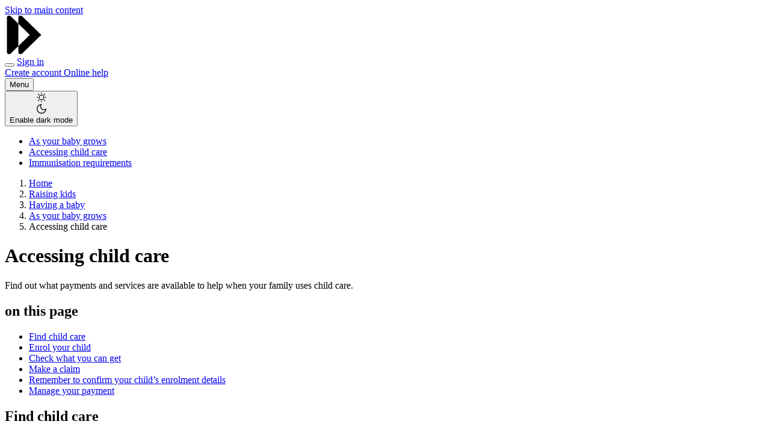

--- FILE ---
content_type: text/html; charset=UTF-8
request_url: https://www.servicesaustralia.gov.au/accessing-child-care?context=60001
body_size: 77373
content:
<!DOCTYPE html>
<html lang="en" dir="ltr" prefix="og: https://ogp.me/ns#">
  <head>
    <meta charset="utf-8" />
<script type="text/javascript">(window.NREUM||(NREUM={})).init={privacy:{cookies_enabled:false},ajax:{deny_list:["bam.nr-data.net"]},feature_flags:["soft_nav"]};(window.NREUM||(NREUM={})).loader_config={xpid:"VgEPUlRQARAGXFlRBAYGUFw=",licenseKey:"NRJS-56afeaf32ee93d607b1",applicationID:"688337168",browserID:"688337229"};;/*! For license information please see nr-loader-full-1.308.0.min.js.LICENSE.txt */
(()=>{var e,t,r={384:(e,t,r)=>{"use strict";r.d(t,{NT:()=>a,US:()=>u,Zm:()=>o,bQ:()=>d,dV:()=>c,pV:()=>l});var n=r(6154),i=r(1863),s=r(1910);const a={beacon:"bam.nr-data.net",errorBeacon:"bam.nr-data.net"};function o(){return n.gm.NREUM||(n.gm.NREUM={}),void 0===n.gm.newrelic&&(n.gm.newrelic=n.gm.NREUM),n.gm.NREUM}function c(){let e=o();return e.o||(e.o={ST:n.gm.setTimeout,SI:n.gm.setImmediate||n.gm.setInterval,CT:n.gm.clearTimeout,XHR:n.gm.XMLHttpRequest,REQ:n.gm.Request,EV:n.gm.Event,PR:n.gm.Promise,MO:n.gm.MutationObserver,FETCH:n.gm.fetch,WS:n.gm.WebSocket},(0,s.i)(...Object.values(e.o))),e}function d(e,t){let r=o();r.initializedAgents??={},t.initializedAt={ms:(0,i.t)(),date:new Date},r.initializedAgents[e]=t}function u(e,t){o()[e]=t}function l(){return function(){let e=o();const t=e.info||{};e.info={beacon:a.beacon,errorBeacon:a.errorBeacon,...t}}(),function(){let e=o();const t=e.init||{};e.init={...t}}(),c(),function(){let e=o();const t=e.loader_config||{};e.loader_config={...t}}(),o()}},782:(e,t,r)=>{"use strict";r.d(t,{T:()=>n});const n=r(860).K7.pageViewTiming},860:(e,t,r)=>{"use strict";r.d(t,{$J:()=>u,K7:()=>c,P3:()=>d,XX:()=>i,Yy:()=>o,df:()=>s,qY:()=>n,v4:()=>a});const n="events",i="jserrors",s="browser/blobs",a="rum",o="browser/logs",c={ajax:"ajax",genericEvents:"generic_events",jserrors:i,logging:"logging",metrics:"metrics",pageAction:"page_action",pageViewEvent:"page_view_event",pageViewTiming:"page_view_timing",sessionReplay:"session_replay",sessionTrace:"session_trace",softNav:"soft_navigations",spa:"spa"},d={[c.pageViewEvent]:1,[c.pageViewTiming]:2,[c.metrics]:3,[c.jserrors]:4,[c.spa]:5,[c.ajax]:6,[c.sessionTrace]:7,[c.softNav]:8,[c.sessionReplay]:9,[c.logging]:10,[c.genericEvents]:11},u={[c.pageViewEvent]:a,[c.pageViewTiming]:n,[c.ajax]:n,[c.spa]:n,[c.softNav]:n,[c.metrics]:i,[c.jserrors]:i,[c.sessionTrace]:s,[c.sessionReplay]:s,[c.logging]:o,[c.genericEvents]:"ins"}},944:(e,t,r)=>{"use strict";r.d(t,{R:()=>i});var n=r(3241);function i(e,t){"function"==typeof console.debug&&(console.debug("New Relic Warning: https://github.com/newrelic/newrelic-browser-agent/blob/main/docs/warning-codes.md#".concat(e),t),(0,n.W)({agentIdentifier:null,drained:null,type:"data",name:"warn",feature:"warn",data:{code:e,secondary:t}}))}},993:(e,t,r)=>{"use strict";r.d(t,{A$:()=>s,ET:()=>a,TZ:()=>o,p_:()=>i});var n=r(860);const i={ERROR:"ERROR",WARN:"WARN",INFO:"INFO",DEBUG:"DEBUG",TRACE:"TRACE"},s={OFF:0,ERROR:1,WARN:2,INFO:3,DEBUG:4,TRACE:5},a="log",o=n.K7.logging},1541:(e,t,r)=>{"use strict";r.d(t,{U:()=>i,f:()=>n});const n={MFE:"MFE",BA:"BA"};function i(e,t){if(2!==t?.harvestEndpointVersion)return{};const r=t.agentRef.runtime.appMetadata.agents[0].entityGuid;return e?{"source.id":e.id,"source.name":e.name,"source.type":e.type,"parent.id":e.parent?.id||r,"parent.type":e.parent?.type||n.BA}:{"entity.guid":r,appId:t.agentRef.info.applicationID}}},1687:(e,t,r)=>{"use strict";r.d(t,{Ak:()=>d,Ze:()=>h,x3:()=>u});var n=r(3241),i=r(7836),s=r(3606),a=r(860),o=r(2646);const c={};function d(e,t){const r={staged:!1,priority:a.P3[t]||0};l(e),c[e].get(t)||c[e].set(t,r)}function u(e,t){e&&c[e]&&(c[e].get(t)&&c[e].delete(t),p(e,t,!1),c[e].size&&f(e))}function l(e){if(!e)throw new Error("agentIdentifier required");c[e]||(c[e]=new Map)}function h(e="",t="feature",r=!1){if(l(e),!e||!c[e].get(t)||r)return p(e,t);c[e].get(t).staged=!0,f(e)}function f(e){const t=Array.from(c[e]);t.every(([e,t])=>t.staged)&&(t.sort((e,t)=>e[1].priority-t[1].priority),t.forEach(([t])=>{c[e].delete(t),p(e,t)}))}function p(e,t,r=!0){const a=e?i.ee.get(e):i.ee,c=s.i.handlers;if(!a.aborted&&a.backlog&&c){if((0,n.W)({agentIdentifier:e,type:"lifecycle",name:"drain",feature:t}),r){const e=a.backlog[t],r=c[t];if(r){for(let t=0;e&&t<e.length;++t)g(e[t],r);Object.entries(r).forEach(([e,t])=>{Object.values(t||{}).forEach(t=>{t[0]?.on&&t[0]?.context()instanceof o.y&&t[0].on(e,t[1])})})}}a.isolatedBacklog||delete c[t],a.backlog[t]=null,a.emit("drain-"+t,[])}}function g(e,t){var r=e[1];Object.values(t[r]||{}).forEach(t=>{var r=e[0];if(t[0]===r){var n=t[1],i=e[3],s=e[2];n.apply(i,s)}})}},1738:(e,t,r)=>{"use strict";r.d(t,{U:()=>f,Y:()=>h});var n=r(3241),i=r(9908),s=r(1863),a=r(944),o=r(5701),c=r(3969),d=r(8362),u=r(860),l=r(4261);function h(e,t,r,s){const h=s||r;!h||h[e]&&h[e]!==d.d.prototype[e]||(h[e]=function(){(0,i.p)(c.xV,["API/"+e+"/called"],void 0,u.K7.metrics,r.ee),(0,n.W)({agentIdentifier:r.agentIdentifier,drained:!!o.B?.[r.agentIdentifier],type:"data",name:"api",feature:l.Pl+e,data:{}});try{return t.apply(this,arguments)}catch(e){(0,a.R)(23,e)}})}function f(e,t,r,n,a){const o=e.info;null===r?delete o.jsAttributes[t]:o.jsAttributes[t]=r,(a||null===r)&&(0,i.p)(l.Pl+n,[(0,s.t)(),t,r],void 0,"session",e.ee)}},1741:(e,t,r)=>{"use strict";r.d(t,{W:()=>s});var n=r(944),i=r(4261);class s{#e(e,...t){if(this[e]!==s.prototype[e])return this[e](...t);(0,n.R)(35,e)}addPageAction(e,t){return this.#e(i.hG,e,t)}register(e){return this.#e(i.eY,e)}recordCustomEvent(e,t){return this.#e(i.fF,e,t)}setPageViewName(e,t){return this.#e(i.Fw,e,t)}setCustomAttribute(e,t,r){return this.#e(i.cD,e,t,r)}noticeError(e,t){return this.#e(i.o5,e,t)}setUserId(e,t=!1){return this.#e(i.Dl,e,t)}setApplicationVersion(e){return this.#e(i.nb,e)}setErrorHandler(e){return this.#e(i.bt,e)}addRelease(e,t){return this.#e(i.k6,e,t)}log(e,t){return this.#e(i.$9,e,t)}start(){return this.#e(i.d3)}finished(e){return this.#e(i.BL,e)}recordReplay(){return this.#e(i.CH)}pauseReplay(){return this.#e(i.Tb)}addToTrace(e){return this.#e(i.U2,e)}setCurrentRouteName(e){return this.#e(i.PA,e)}interaction(e){return this.#e(i.dT,e)}wrapLogger(e,t,r){return this.#e(i.Wb,e,t,r)}measure(e,t){return this.#e(i.V1,e,t)}consent(e){return this.#e(i.Pv,e)}}},1863:(e,t,r)=>{"use strict";function n(){return Math.floor(performance.now())}r.d(t,{t:()=>n})},1910:(e,t,r)=>{"use strict";r.d(t,{i:()=>s});var n=r(944);const i=new Map;function s(...e){return e.every(e=>{if(i.has(e))return i.get(e);const t="function"==typeof e?e.toString():"",r=t.includes("[native code]"),s=t.includes("nrWrapper");return r||s||(0,n.R)(64,e?.name||t),i.set(e,r),r})}},2555:(e,t,r)=>{"use strict";r.d(t,{D:()=>o,f:()=>a});var n=r(384),i=r(8122);const s={beacon:n.NT.beacon,errorBeacon:n.NT.errorBeacon,licenseKey:void 0,applicationID:void 0,sa:void 0,queueTime:void 0,applicationTime:void 0,ttGuid:void 0,user:void 0,account:void 0,product:void 0,extra:void 0,jsAttributes:{},userAttributes:void 0,atts:void 0,transactionName:void 0,tNamePlain:void 0};function a(e){try{return!!e.licenseKey&&!!e.errorBeacon&&!!e.applicationID}catch(e){return!1}}const o=e=>(0,i.a)(e,s)},2614:(e,t,r)=>{"use strict";r.d(t,{BB:()=>a,H3:()=>n,g:()=>d,iL:()=>c,tS:()=>o,uh:()=>i,wk:()=>s});const n="NRBA",i="SESSION",s=144e5,a=18e5,o={STARTED:"session-started",PAUSE:"session-pause",RESET:"session-reset",RESUME:"session-resume",UPDATE:"session-update"},c={SAME_TAB:"same-tab",CROSS_TAB:"cross-tab"},d={OFF:0,FULL:1,ERROR:2}},2646:(e,t,r)=>{"use strict";r.d(t,{y:()=>n});class n{constructor(e){this.contextId=e}}},2843:(e,t,r)=>{"use strict";r.d(t,{G:()=>s,u:()=>i});var n=r(3878);function i(e,t=!1,r,i){(0,n.DD)("visibilitychange",function(){if(t)return void("hidden"===document.visibilityState&&e());e(document.visibilityState)},r,i)}function s(e,t,r){(0,n.sp)("pagehide",e,t,r)}},3241:(e,t,r)=>{"use strict";r.d(t,{W:()=>s});var n=r(6154);const i="newrelic";function s(e={}){try{n.gm.dispatchEvent(new CustomEvent(i,{detail:e}))}catch(e){}}},3304:(e,t,r)=>{"use strict";r.d(t,{A:()=>s});var n=r(7836);const i=()=>{const e=new WeakSet;return(t,r)=>{if("object"==typeof r&&null!==r){if(e.has(r))return;e.add(r)}return r}};function s(e){try{return JSON.stringify(e,i())??""}catch(e){try{n.ee.emit("internal-error",[e])}catch(e){}return""}}},3333:(e,t,r)=>{"use strict";r.d(t,{$v:()=>u,TZ:()=>n,Xh:()=>c,Zp:()=>i,kd:()=>d,mq:()=>o,nf:()=>a,qN:()=>s});const n=r(860).K7.genericEvents,i=["auxclick","click","copy","keydown","paste","scrollend"],s=["focus","blur"],a=4,o=1e3,c=2e3,d=["PageAction","UserAction","BrowserPerformance"],u={RESOURCES:"experimental.resources",REGISTER:"register"}},3434:(e,t,r)=>{"use strict";r.d(t,{Jt:()=>s,YM:()=>d});var n=r(7836),i=r(5607);const s="nr@original:".concat(i.W),a=50;var o=Object.prototype.hasOwnProperty,c=!1;function d(e,t){return e||(e=n.ee),r.inPlace=function(e,t,n,i,s){n||(n="");const a="-"===n.charAt(0);for(let o=0;o<t.length;o++){const c=t[o],d=e[c];l(d)||(e[c]=r(d,a?c+n:n,i,c,s))}},r.flag=s,r;function r(t,r,n,c,d){return l(t)?t:(r||(r=""),nrWrapper[s]=t,function(e,t,r){if(Object.defineProperty&&Object.keys)try{return Object.keys(e).forEach(function(r){Object.defineProperty(t,r,{get:function(){return e[r]},set:function(t){return e[r]=t,t}})}),t}catch(e){u([e],r)}for(var n in e)o.call(e,n)&&(t[n]=e[n])}(t,nrWrapper,e),nrWrapper);function nrWrapper(){var s,o,l,h;let f;try{o=this,s=[...arguments],l="function"==typeof n?n(s,o):n||{}}catch(t){u([t,"",[s,o,c],l],e)}i(r+"start",[s,o,c],l,d);const p=performance.now();let g;try{return h=t.apply(o,s),g=performance.now(),h}catch(e){throw g=performance.now(),i(r+"err",[s,o,e],l,d),f=e,f}finally{const e=g-p,t={start:p,end:g,duration:e,isLongTask:e>=a,methodName:c,thrownError:f};t.isLongTask&&i("long-task",[t,o],l,d),i(r+"end",[s,o,h],l,d)}}}function i(r,n,i,s){if(!c||t){var a=c;c=!0;try{e.emit(r,n,i,t,s)}catch(t){u([t,r,n,i],e)}c=a}}}function u(e,t){t||(t=n.ee);try{t.emit("internal-error",e)}catch(e){}}function l(e){return!(e&&"function"==typeof e&&e.apply&&!e[s])}},3606:(e,t,r)=>{"use strict";r.d(t,{i:()=>s});var n=r(9908);s.on=a;var i=s.handlers={};function s(e,t,r,s){a(s||n.d,i,e,t,r)}function a(e,t,r,i,s){s||(s="feature"),e||(e=n.d);var a=t[s]=t[s]||{};(a[r]=a[r]||[]).push([e,i])}},3738:(e,t,r)=>{"use strict";r.d(t,{He:()=>i,Kp:()=>o,Lc:()=>d,Rz:()=>u,TZ:()=>n,bD:()=>s,d3:()=>a,jx:()=>l,sl:()=>h,uP:()=>c});const n=r(860).K7.sessionTrace,i="bstResource",s="resource",a="-start",o="-end",c="fn"+a,d="fn"+o,u="pushState",l=1e3,h=3e4},3785:(e,t,r)=>{"use strict";r.d(t,{R:()=>c,b:()=>d});var n=r(9908),i=r(1863),s=r(860),a=r(3969),o=r(993);function c(e,t,r={},c=o.p_.INFO,d=!0,u,l=(0,i.t)()){(0,n.p)(a.xV,["API/logging/".concat(c.toLowerCase(),"/called")],void 0,s.K7.metrics,e),(0,n.p)(o.ET,[l,t,r,c,d,u],void 0,s.K7.logging,e)}function d(e){return"string"==typeof e&&Object.values(o.p_).some(t=>t===e.toUpperCase().trim())}},3878:(e,t,r)=>{"use strict";function n(e,t){return{capture:e,passive:!1,signal:t}}function i(e,t,r=!1,i){window.addEventListener(e,t,n(r,i))}function s(e,t,r=!1,i){document.addEventListener(e,t,n(r,i))}r.d(t,{DD:()=>s,jT:()=>n,sp:()=>i})},3969:(e,t,r)=>{"use strict";r.d(t,{TZ:()=>n,XG:()=>o,rs:()=>i,xV:()=>a,z_:()=>s});const n=r(860).K7.metrics,i="sm",s="cm",a="storeSupportabilityMetrics",o="storeEventMetrics"},4234:(e,t,r)=>{"use strict";r.d(t,{W:()=>s});var n=r(7836),i=r(1687);class s{constructor(e,t){this.agentIdentifier=e,this.ee=n.ee.get(e),this.featureName=t,this.blocked=!1}deregisterDrain(){(0,i.x3)(this.agentIdentifier,this.featureName)}}},4261:(e,t,r)=>{"use strict";r.d(t,{$9:()=>d,BL:()=>o,CH:()=>f,Dl:()=>w,Fw:()=>y,PA:()=>m,Pl:()=>n,Pv:()=>T,Tb:()=>l,U2:()=>s,V1:()=>E,Wb:()=>x,bt:()=>b,cD:()=>v,d3:()=>R,dT:()=>c,eY:()=>p,fF:()=>h,hG:()=>i,k6:()=>a,nb:()=>g,o5:()=>u});const n="api-",i="addPageAction",s="addToTrace",a="addRelease",o="finished",c="interaction",d="log",u="noticeError",l="pauseReplay",h="recordCustomEvent",f="recordReplay",p="register",g="setApplicationVersion",m="setCurrentRouteName",v="setCustomAttribute",b="setErrorHandler",y="setPageViewName",w="setUserId",R="start",x="wrapLogger",E="measure",T="consent"},5205:(e,t,r)=>{"use strict";r.d(t,{j:()=>S});var n=r(384),i=r(1741);var s=r(2555),a=r(3333);const o=e=>{if(!e||"string"!=typeof e)return!1;try{document.createDocumentFragment().querySelector(e)}catch{return!1}return!0};var c=r(2614),d=r(944),u=r(8122);const l="[data-nr-mask]",h=e=>(0,u.a)(e,(()=>{const e={feature_flags:[],experimental:{allow_registered_children:!1,resources:!1},mask_selector:"*",block_selector:"[data-nr-block]",mask_input_options:{color:!1,date:!1,"datetime-local":!1,email:!1,month:!1,number:!1,range:!1,search:!1,tel:!1,text:!1,time:!1,url:!1,week:!1,textarea:!1,select:!1,password:!0}};return{ajax:{deny_list:void 0,block_internal:!0,enabled:!0,autoStart:!0},api:{get allow_registered_children(){return e.feature_flags.includes(a.$v.REGISTER)||e.experimental.allow_registered_children},set allow_registered_children(t){e.experimental.allow_registered_children=t},duplicate_registered_data:!1},browser_consent_mode:{enabled:!1},distributed_tracing:{enabled:void 0,exclude_newrelic_header:void 0,cors_use_newrelic_header:void 0,cors_use_tracecontext_headers:void 0,allowed_origins:void 0},get feature_flags(){return e.feature_flags},set feature_flags(t){e.feature_flags=t},generic_events:{enabled:!0,autoStart:!0},harvest:{interval:30},jserrors:{enabled:!0,autoStart:!0},logging:{enabled:!0,autoStart:!0},metrics:{enabled:!0,autoStart:!0},obfuscate:void 0,page_action:{enabled:!0},page_view_event:{enabled:!0,autoStart:!0},page_view_timing:{enabled:!0,autoStart:!0},performance:{capture_marks:!1,capture_measures:!1,capture_detail:!0,resources:{get enabled(){return e.feature_flags.includes(a.$v.RESOURCES)||e.experimental.resources},set enabled(t){e.experimental.resources=t},asset_types:[],first_party_domains:[],ignore_newrelic:!0}},privacy:{cookies_enabled:!0},proxy:{assets:void 0,beacon:void 0},session:{expiresMs:c.wk,inactiveMs:c.BB},session_replay:{autoStart:!0,enabled:!1,preload:!1,sampling_rate:10,error_sampling_rate:100,collect_fonts:!1,inline_images:!1,fix_stylesheets:!0,mask_all_inputs:!0,get mask_text_selector(){return e.mask_selector},set mask_text_selector(t){o(t)?e.mask_selector="".concat(t,",").concat(l):""===t||null===t?e.mask_selector=l:(0,d.R)(5,t)},get block_class(){return"nr-block"},get ignore_class(){return"nr-ignore"},get mask_text_class(){return"nr-mask"},get block_selector(){return e.block_selector},set block_selector(t){o(t)?e.block_selector+=",".concat(t):""!==t&&(0,d.R)(6,t)},get mask_input_options(){return e.mask_input_options},set mask_input_options(t){t&&"object"==typeof t?e.mask_input_options={...t,password:!0}:(0,d.R)(7,t)}},session_trace:{enabled:!0,autoStart:!0},soft_navigations:{enabled:!0,autoStart:!0},spa:{enabled:!0,autoStart:!0},ssl:void 0,user_actions:{enabled:!0,elementAttributes:["id","className","tagName","type"]}}})());var f=r(6154),p=r(9324);let g=0;const m={buildEnv:p.F3,distMethod:p.Xs,version:p.xv,originTime:f.WN},v={consented:!1},b={appMetadata:{},get consented(){return this.session?.state?.consent||v.consented},set consented(e){v.consented=e},customTransaction:void 0,denyList:void 0,disabled:!1,harvester:void 0,isolatedBacklog:!1,isRecording:!1,loaderType:void 0,maxBytes:3e4,obfuscator:void 0,onerror:void 0,ptid:void 0,releaseIds:{},session:void 0,timeKeeper:void 0,registeredEntities:[],jsAttributesMetadata:{bytes:0},get harvestCount(){return++g}},y=e=>{const t=(0,u.a)(e,b),r=Object.keys(m).reduce((e,t)=>(e[t]={value:m[t],writable:!1,configurable:!0,enumerable:!0},e),{});return Object.defineProperties(t,r)};var w=r(5701);const R=e=>{const t=e.startsWith("http");e+="/",r.p=t?e:"https://"+e};var x=r(7836),E=r(3241);const T={accountID:void 0,trustKey:void 0,agentID:void 0,licenseKey:void 0,applicationID:void 0,xpid:void 0},A=e=>(0,u.a)(e,T),_=new Set;function S(e,t={},r,a){let{init:o,info:c,loader_config:d,runtime:u={},exposed:l=!0}=t;if(!c){const e=(0,n.pV)();o=e.init,c=e.info,d=e.loader_config}e.init=h(o||{}),e.loader_config=A(d||{}),c.jsAttributes??={},f.bv&&(c.jsAttributes.isWorker=!0),e.info=(0,s.D)(c);const p=e.init,g=[c.beacon,c.errorBeacon];_.has(e.agentIdentifier)||(p.proxy.assets&&(R(p.proxy.assets),g.push(p.proxy.assets)),p.proxy.beacon&&g.push(p.proxy.beacon),e.beacons=[...g],function(e){const t=(0,n.pV)();Object.getOwnPropertyNames(i.W.prototype).forEach(r=>{const n=i.W.prototype[r];if("function"!=typeof n||"constructor"===n)return;let s=t[r];e[r]&&!1!==e.exposed&&"micro-agent"!==e.runtime?.loaderType&&(t[r]=(...t)=>{const n=e[r](...t);return s?s(...t):n})})}(e),(0,n.US)("activatedFeatures",w.B)),u.denyList=[...p.ajax.deny_list||[],...p.ajax.block_internal?g:[]],u.ptid=e.agentIdentifier,u.loaderType=r,e.runtime=y(u),_.has(e.agentIdentifier)||(e.ee=x.ee.get(e.agentIdentifier),e.exposed=l,(0,E.W)({agentIdentifier:e.agentIdentifier,drained:!!w.B?.[e.agentIdentifier],type:"lifecycle",name:"initialize",feature:void 0,data:e.config})),_.add(e.agentIdentifier)}},5270:(e,t,r)=>{"use strict";r.d(t,{Aw:()=>a,SR:()=>s,rF:()=>o});var n=r(384),i=r(7767);function s(e){return!!(0,n.dV)().o.MO&&(0,i.V)(e)&&!0===e?.session_trace.enabled}function a(e){return!0===e?.session_replay.preload&&s(e)}function o(e,t){try{if("string"==typeof t?.type){if("password"===t.type.toLowerCase())return"*".repeat(e?.length||0);if(void 0!==t?.dataset?.nrUnmask||t?.classList?.contains("nr-unmask"))return e}}catch(e){}return"string"==typeof e?e.replace(/[\S]/g,"*"):"*".repeat(e?.length||0)}},5289:(e,t,r)=>{"use strict";r.d(t,{GG:()=>a,Qr:()=>c,sB:()=>o});var n=r(3878),i=r(6389);function s(){return"undefined"==typeof document||"complete"===document.readyState}function a(e,t){if(s())return e();const r=(0,i.J)(e),a=setInterval(()=>{s()&&(clearInterval(a),r())},500);(0,n.sp)("load",r,t)}function o(e){if(s())return e();(0,n.DD)("DOMContentLoaded",e)}function c(e){if(s())return e();(0,n.sp)("popstate",e)}},5607:(e,t,r)=>{"use strict";r.d(t,{W:()=>n});const n=(0,r(9566).bz)()},5701:(e,t,r)=>{"use strict";r.d(t,{B:()=>s,t:()=>a});var n=r(3241);const i=new Set,s={};function a(e,t){const r=t.agentIdentifier;s[r]??={},e&&"object"==typeof e&&(i.has(r)||(t.ee.emit("rumresp",[e]),s[r]=e,i.add(r),(0,n.W)({agentIdentifier:r,loaded:!0,drained:!0,type:"lifecycle",name:"load",feature:void 0,data:e})))}},6154:(e,t,r)=>{"use strict";r.d(t,{OF:()=>d,RI:()=>i,WN:()=>h,bv:()=>s,eN:()=>f,gm:()=>a,lR:()=>l,m:()=>c,mw:()=>o,sb:()=>u});var n=r(1863);const i="undefined"!=typeof window&&!!window.document,s="undefined"!=typeof WorkerGlobalScope&&("undefined"!=typeof self&&self instanceof WorkerGlobalScope&&self.navigator instanceof WorkerNavigator||"undefined"!=typeof globalThis&&globalThis instanceof WorkerGlobalScope&&globalThis.navigator instanceof WorkerNavigator),a=i?window:"undefined"!=typeof WorkerGlobalScope&&("undefined"!=typeof self&&self instanceof WorkerGlobalScope&&self||"undefined"!=typeof globalThis&&globalThis instanceof WorkerGlobalScope&&globalThis),o=Boolean("hidden"===a?.document?.visibilityState),c=""+a?.location,d=/iPad|iPhone|iPod/.test(a.navigator?.userAgent),u=d&&"undefined"==typeof SharedWorker,l=(()=>{const e=a.navigator?.userAgent?.match(/Firefox[/\s](\d+\.\d+)/);return Array.isArray(e)&&e.length>=2?+e[1]:0})(),h=Date.now()-(0,n.t)(),f=()=>"undefined"!=typeof PerformanceNavigationTiming&&a?.performance?.getEntriesByType("navigation")?.[0]?.responseStart},6344:(e,t,r)=>{"use strict";r.d(t,{BB:()=>u,Qb:()=>l,TZ:()=>i,Ug:()=>a,Vh:()=>s,_s:()=>o,bc:()=>d,yP:()=>c});var n=r(2614);const i=r(860).K7.sessionReplay,s="errorDuringReplay",a=.12,o={DomContentLoaded:0,Load:1,FullSnapshot:2,IncrementalSnapshot:3,Meta:4,Custom:5},c={[n.g.ERROR]:15e3,[n.g.FULL]:3e5,[n.g.OFF]:0},d={RESET:{message:"Session was reset",sm:"Reset"},IMPORT:{message:"Recorder failed to import",sm:"Import"},TOO_MANY:{message:"429: Too Many Requests",sm:"Too-Many"},TOO_BIG:{message:"Payload was too large",sm:"Too-Big"},CROSS_TAB:{message:"Session Entity was set to OFF on another tab",sm:"Cross-Tab"},ENTITLEMENTS:{message:"Session Replay is not allowed and will not be started",sm:"Entitlement"}},u=5e3,l={API:"api",RESUME:"resume",SWITCH_TO_FULL:"switchToFull",INITIALIZE:"initialize",PRELOAD:"preload"}},6389:(e,t,r)=>{"use strict";function n(e,t=500,r={}){const n=r?.leading||!1;let i;return(...r)=>{n&&void 0===i&&(e.apply(this,r),i=setTimeout(()=>{i=clearTimeout(i)},t)),n||(clearTimeout(i),i=setTimeout(()=>{e.apply(this,r)},t))}}function i(e){let t=!1;return(...r)=>{t||(t=!0,e.apply(this,r))}}r.d(t,{J:()=>i,s:()=>n})},6630:(e,t,r)=>{"use strict";r.d(t,{T:()=>n});const n=r(860).K7.pageViewEvent},6774:(e,t,r)=>{"use strict";r.d(t,{T:()=>n});const n=r(860).K7.jserrors},7295:(e,t,r)=>{"use strict";r.d(t,{Xv:()=>a,gX:()=>i,iW:()=>s});var n=[];function i(e){if(!e||s(e))return!1;if(0===n.length)return!0;if("*"===n[0].hostname)return!1;for(var t=0;t<n.length;t++){var r=n[t];if(r.hostname.test(e.hostname)&&r.pathname.test(e.pathname))return!1}return!0}function s(e){return void 0===e.hostname}function a(e){if(n=[],e&&e.length)for(var t=0;t<e.length;t++){let r=e[t];if(!r)continue;if("*"===r)return void(n=[{hostname:"*"}]);0===r.indexOf("http://")?r=r.substring(7):0===r.indexOf("https://")&&(r=r.substring(8));const i=r.indexOf("/");let s,a;i>0?(s=r.substring(0,i),a=r.substring(i)):(s=r,a="*");let[c]=s.split(":");n.push({hostname:o(c),pathname:o(a,!0)})}}function o(e,t=!1){const r=e.replace(/[.+?^${}()|[\]\\]/g,e=>"\\"+e).replace(/\*/g,".*?");return new RegExp((t?"^":"")+r+"$")}},7485:(e,t,r)=>{"use strict";r.d(t,{D:()=>i});var n=r(6154);function i(e){if(0===(e||"").indexOf("data:"))return{protocol:"data"};try{const t=new URL(e,location.href),r={port:t.port,hostname:t.hostname,pathname:t.pathname,search:t.search,protocol:t.protocol.slice(0,t.protocol.indexOf(":")),sameOrigin:t.protocol===n.gm?.location?.protocol&&t.host===n.gm?.location?.host};return r.port&&""!==r.port||("http:"===t.protocol&&(r.port="80"),"https:"===t.protocol&&(r.port="443")),r.pathname&&""!==r.pathname?r.pathname.startsWith("/")||(r.pathname="/".concat(r.pathname)):r.pathname="/",r}catch(e){return{}}}},7699:(e,t,r)=>{"use strict";r.d(t,{It:()=>s,KC:()=>o,No:()=>i,qh:()=>a});var n=r(860);const i=16e3,s=1e6,a="SESSION_ERROR",o={[n.K7.logging]:!0,[n.K7.genericEvents]:!1,[n.K7.jserrors]:!1,[n.K7.ajax]:!1}},7767:(e,t,r)=>{"use strict";r.d(t,{V:()=>i});var n=r(6154);const i=e=>n.RI&&!0===e?.privacy.cookies_enabled},7836:(e,t,r)=>{"use strict";r.d(t,{P:()=>o,ee:()=>c});var n=r(384),i=r(8990),s=r(2646),a=r(5607);const o="nr@context:".concat(a.W),c=function e(t,r){var n={},a={},u={},l=!1;try{l=16===r.length&&d.initializedAgents?.[r]?.runtime.isolatedBacklog}catch(e){}var h={on:p,addEventListener:p,removeEventListener:function(e,t){var r=n[e];if(!r)return;for(var i=0;i<r.length;i++)r[i]===t&&r.splice(i,1)},emit:function(e,r,n,i,s){!1!==s&&(s=!0);if(c.aborted&&!i)return;t&&s&&t.emit(e,r,n);var o=f(n);g(e).forEach(e=>{e.apply(o,r)});var d=v()[a[e]];d&&d.push([h,e,r,o]);return o},get:m,listeners:g,context:f,buffer:function(e,t){const r=v();if(t=t||"feature",h.aborted)return;Object.entries(e||{}).forEach(([e,n])=>{a[n]=t,t in r||(r[t]=[])})},abort:function(){h._aborted=!0,Object.keys(h.backlog).forEach(e=>{delete h.backlog[e]})},isBuffering:function(e){return!!v()[a[e]]},debugId:r,backlog:l?{}:t&&"object"==typeof t.backlog?t.backlog:{},isolatedBacklog:l};return Object.defineProperty(h,"aborted",{get:()=>{let e=h._aborted||!1;return e||(t&&(e=t.aborted),e)}}),h;function f(e){return e&&e instanceof s.y?e:e?(0,i.I)(e,o,()=>new s.y(o)):new s.y(o)}function p(e,t){n[e]=g(e).concat(t)}function g(e){return n[e]||[]}function m(t){return u[t]=u[t]||e(h,t)}function v(){return h.backlog}}(void 0,"globalEE"),d=(0,n.Zm)();d.ee||(d.ee=c)},8122:(e,t,r)=>{"use strict";r.d(t,{a:()=>i});var n=r(944);function i(e,t){try{if(!e||"object"!=typeof e)return(0,n.R)(3);if(!t||"object"!=typeof t)return(0,n.R)(4);const r=Object.create(Object.getPrototypeOf(t),Object.getOwnPropertyDescriptors(t)),s=0===Object.keys(r).length?e:r;for(let a in s)if(void 0!==e[a])try{if(null===e[a]){r[a]=null;continue}Array.isArray(e[a])&&Array.isArray(t[a])?r[a]=Array.from(new Set([...e[a],...t[a]])):"object"==typeof e[a]&&"object"==typeof t[a]?r[a]=i(e[a],t[a]):r[a]=e[a]}catch(e){r[a]||(0,n.R)(1,e)}return r}catch(e){(0,n.R)(2,e)}}},8139:(e,t,r)=>{"use strict";r.d(t,{u:()=>h});var n=r(7836),i=r(3434),s=r(8990),a=r(6154);const o={},c=a.gm.XMLHttpRequest,d="addEventListener",u="removeEventListener",l="nr@wrapped:".concat(n.P);function h(e){var t=function(e){return(e||n.ee).get("events")}(e);if(o[t.debugId]++)return t;o[t.debugId]=1;var r=(0,i.YM)(t,!0);function h(e){r.inPlace(e,[d,u],"-",p)}function p(e,t){return e[1]}return"getPrototypeOf"in Object&&(a.RI&&f(document,h),c&&f(c.prototype,h),f(a.gm,h)),t.on(d+"-start",function(e,t){var n=e[1];if(null!==n&&("function"==typeof n||"object"==typeof n)&&"newrelic"!==e[0]){var i=(0,s.I)(n,l,function(){var e={object:function(){if("function"!=typeof n.handleEvent)return;return n.handleEvent.apply(n,arguments)},function:n}[typeof n];return e?r(e,"fn-",null,e.name||"anonymous"):n});this.wrapped=e[1]=i}}),t.on(u+"-start",function(e){e[1]=this.wrapped||e[1]}),t}function f(e,t,...r){let n=e;for(;"object"==typeof n&&!Object.prototype.hasOwnProperty.call(n,d);)n=Object.getPrototypeOf(n);n&&t(n,...r)}},8362:(e,t,r)=>{"use strict";r.d(t,{d:()=>s});var n=r(9566),i=r(1741);class s extends i.W{agentIdentifier=(0,n.LA)(16)}},8374:(e,t,r)=>{r.nc=(()=>{try{return document?.currentScript?.nonce}catch(e){}return""})()},8990:(e,t,r)=>{"use strict";r.d(t,{I:()=>i});var n=Object.prototype.hasOwnProperty;function i(e,t,r){if(n.call(e,t))return e[t];var i=r();if(Object.defineProperty&&Object.keys)try{return Object.defineProperty(e,t,{value:i,writable:!0,enumerable:!1}),i}catch(e){}return e[t]=i,i}},9119:(e,t,r)=>{"use strict";r.d(t,{L:()=>s});var n=/([^?#]*)[^#]*(#[^?]*|$).*/,i=/([^?#]*)().*/;function s(e,t){return e?e.replace(t?n:i,"$1$2"):e}},9300:(e,t,r)=>{"use strict";r.d(t,{T:()=>n});const n=r(860).K7.ajax},9324:(e,t,r)=>{"use strict";r.d(t,{AJ:()=>a,F3:()=>i,Xs:()=>s,Yq:()=>o,xv:()=>n});const n="1.308.0",i="PROD",s="CDN",a="@newrelic/rrweb",o="1.0.1"},9566:(e,t,r)=>{"use strict";r.d(t,{LA:()=>o,ZF:()=>c,bz:()=>a,el:()=>d});var n=r(6154);const i="xxxxxxxx-xxxx-4xxx-yxxx-xxxxxxxxxxxx";function s(e,t){return e?15&e[t]:16*Math.random()|0}function a(){const e=n.gm?.crypto||n.gm?.msCrypto;let t,r=0;return e&&e.getRandomValues&&(t=e.getRandomValues(new Uint8Array(30))),i.split("").map(e=>"x"===e?s(t,r++).toString(16):"y"===e?(3&s()|8).toString(16):e).join("")}function o(e){const t=n.gm?.crypto||n.gm?.msCrypto;let r,i=0;t&&t.getRandomValues&&(r=t.getRandomValues(new Uint8Array(e)));const a=[];for(var o=0;o<e;o++)a.push(s(r,i++).toString(16));return a.join("")}function c(){return o(16)}function d(){return o(32)}},9908:(e,t,r)=>{"use strict";r.d(t,{d:()=>n,p:()=>i});var n=r(7836).ee.get("handle");function i(e,t,r,i,s){s?(s.buffer([e],i),s.emit(e,t,r)):(n.buffer([e],i),n.emit(e,t,r))}}},n={};function i(e){var t=n[e];if(void 0!==t)return t.exports;var s=n[e]={exports:{}};return r[e](s,s.exports,i),s.exports}i.m=r,i.d=(e,t)=>{for(var r in t)i.o(t,r)&&!i.o(e,r)&&Object.defineProperty(e,r,{enumerable:!0,get:t[r]})},i.f={},i.e=e=>Promise.all(Object.keys(i.f).reduce((t,r)=>(i.f[r](e,t),t),[])),i.u=e=>({95:"nr-full-compressor",222:"nr-full-recorder",891:"nr-full"}[e]+"-1.308.0.min.js"),i.o=(e,t)=>Object.prototype.hasOwnProperty.call(e,t),e={},t="NRBA-1.308.0.PROD:",i.l=(r,n,s,a)=>{if(e[r])e[r].push(n);else{var o,c;if(void 0!==s)for(var d=document.getElementsByTagName("script"),u=0;u<d.length;u++){var l=d[u];if(l.getAttribute("src")==r||l.getAttribute("data-webpack")==t+s){o=l;break}}if(!o){c=!0;var h={891:"sha512-fcveNDcpRQS9OweGhN4uJe88Qmg+EVyH6j/wngwL2Le0m7LYyz7q+JDx7KBxsdDF4TaPVsSmHg12T3pHwdLa7w==",222:"sha512-O8ZzdvgB4fRyt7k2Qrr4STpR+tCA2mcQEig6/dP3rRy9uEx1CTKQ6cQ7Src0361y7xS434ua+zIPo265ZpjlEg==",95:"sha512-jDWejat/6/UDex/9XjYoPPmpMPuEvBCSuCg/0tnihjbn5bh9mP3An0NzFV9T5Tc+3kKhaXaZA8UIKPAanD2+Gw=="};(o=document.createElement("script")).charset="utf-8",i.nc&&o.setAttribute("nonce",i.nc),o.setAttribute("data-webpack",t+s),o.src=r,0!==o.src.indexOf(window.location.origin+"/")&&(o.crossOrigin="anonymous"),h[a]&&(o.integrity=h[a])}e[r]=[n];var f=(t,n)=>{o.onerror=o.onload=null,clearTimeout(p);var i=e[r];if(delete e[r],o.parentNode&&o.parentNode.removeChild(o),i&&i.forEach(e=>e(n)),t)return t(n)},p=setTimeout(f.bind(null,void 0,{type:"timeout",target:o}),12e4);o.onerror=f.bind(null,o.onerror),o.onload=f.bind(null,o.onload),c&&document.head.appendChild(o)}},i.r=e=>{"undefined"!=typeof Symbol&&Symbol.toStringTag&&Object.defineProperty(e,Symbol.toStringTag,{value:"Module"}),Object.defineProperty(e,"__esModule",{value:!0})},i.p="https://js-agent.newrelic.com/",(()=>{var e={85:0,959:0};i.f.j=(t,r)=>{var n=i.o(e,t)?e[t]:void 0;if(0!==n)if(n)r.push(n[2]);else{var s=new Promise((r,i)=>n=e[t]=[r,i]);r.push(n[2]=s);var a=i.p+i.u(t),o=new Error;i.l(a,r=>{if(i.o(e,t)&&(0!==(n=e[t])&&(e[t]=void 0),n)){var s=r&&("load"===r.type?"missing":r.type),a=r&&r.target&&r.target.src;o.message="Loading chunk "+t+" failed: ("+s+": "+a+")",o.name="ChunkLoadError",o.type=s,o.request=a,n[1](o)}},"chunk-"+t,t)}};var t=(t,r)=>{var n,s,[a,o,c]=r,d=0;if(a.some(t=>0!==e[t])){for(n in o)i.o(o,n)&&(i.m[n]=o[n]);if(c)c(i)}for(t&&t(r);d<a.length;d++)s=a[d],i.o(e,s)&&e[s]&&e[s][0](),e[s]=0},r=self["webpackChunk:NRBA-1.308.0.PROD"]=self["webpackChunk:NRBA-1.308.0.PROD"]||[];r.forEach(t.bind(null,0)),r.push=t.bind(null,r.push.bind(r))})(),(()=>{"use strict";i(8374);var e=i(8362),t=i(860);const r=Object.values(t.K7);var n=i(5205);var s=i(9908),a=i(1863),o=i(4261),c=i(1738);var d=i(1687),u=i(4234),l=i(5289),h=i(6154),f=i(944),p=i(5270),g=i(7767),m=i(6389),v=i(7699);class b extends u.W{constructor(e,t){super(e.agentIdentifier,t),this.agentRef=e,this.abortHandler=void 0,this.featAggregate=void 0,this.loadedSuccessfully=void 0,this.onAggregateImported=new Promise(e=>{this.loadedSuccessfully=e}),this.deferred=Promise.resolve(),!1===e.init[this.featureName].autoStart?this.deferred=new Promise((t,r)=>{this.ee.on("manual-start-all",(0,m.J)(()=>{(0,d.Ak)(e.agentIdentifier,this.featureName),t()}))}):(0,d.Ak)(e.agentIdentifier,t)}importAggregator(e,t,r={}){if(this.featAggregate)return;const n=async()=>{let n;await this.deferred;try{if((0,g.V)(e.init)){const{setupAgentSession:t}=await i.e(891).then(i.bind(i,8766));n=t(e)}}catch(e){(0,f.R)(20,e),this.ee.emit("internal-error",[e]),(0,s.p)(v.qh,[e],void 0,this.featureName,this.ee)}try{if(!this.#t(this.featureName,n,e.init))return(0,d.Ze)(this.agentIdentifier,this.featureName),void this.loadedSuccessfully(!1);const{Aggregate:i}=await t();this.featAggregate=new i(e,r),e.runtime.harvester.initializedAggregates.push(this.featAggregate),this.loadedSuccessfully(!0)}catch(e){(0,f.R)(34,e),this.abortHandler?.(),(0,d.Ze)(this.agentIdentifier,this.featureName,!0),this.loadedSuccessfully(!1),this.ee&&this.ee.abort()}};h.RI?(0,l.GG)(()=>n(),!0):n()}#t(e,r,n){if(this.blocked)return!1;switch(e){case t.K7.sessionReplay:return(0,p.SR)(n)&&!!r;case t.K7.sessionTrace:return!!r;default:return!0}}}var y=i(6630),w=i(2614),R=i(3241);class x extends b{static featureName=y.T;constructor(e){var t;super(e,y.T),this.setupInspectionEvents(e.agentIdentifier),t=e,(0,c.Y)(o.Fw,function(e,r){"string"==typeof e&&("/"!==e.charAt(0)&&(e="/"+e),t.runtime.customTransaction=(r||"http://custom.transaction")+e,(0,s.p)(o.Pl+o.Fw,[(0,a.t)()],void 0,void 0,t.ee))},t),this.importAggregator(e,()=>i.e(891).then(i.bind(i,3718)))}setupInspectionEvents(e){const t=(t,r)=>{t&&(0,R.W)({agentIdentifier:e,timeStamp:t.timeStamp,loaded:"complete"===t.target.readyState,type:"window",name:r,data:t.target.location+""})};(0,l.sB)(e=>{t(e,"DOMContentLoaded")}),(0,l.GG)(e=>{t(e,"load")}),(0,l.Qr)(e=>{t(e,"navigate")}),this.ee.on(w.tS.UPDATE,(t,r)=>{(0,R.W)({agentIdentifier:e,type:"lifecycle",name:"session",data:r})})}}var E=i(384);class T extends e.d{constructor(e){var t;(super(),h.gm)?(this.features={},(0,E.bQ)(this.agentIdentifier,this),this.desiredFeatures=new Set(e.features||[]),this.desiredFeatures.add(x),(0,n.j)(this,e,e.loaderType||"agent"),t=this,(0,c.Y)(o.cD,function(e,r,n=!1){if("string"==typeof e){if(["string","number","boolean"].includes(typeof r)||null===r)return(0,c.U)(t,e,r,o.cD,n);(0,f.R)(40,typeof r)}else(0,f.R)(39,typeof e)},t),function(e){(0,c.Y)(o.Dl,function(t,r=!1){if("string"!=typeof t&&null!==t)return void(0,f.R)(41,typeof t);const n=e.info.jsAttributes["enduser.id"];r&&null!=n&&n!==t?(0,s.p)(o.Pl+"setUserIdAndResetSession",[t],void 0,"session",e.ee):(0,c.U)(e,"enduser.id",t,o.Dl,!0)},e)}(this),function(e){(0,c.Y)(o.nb,function(t){if("string"==typeof t||null===t)return(0,c.U)(e,"application.version",t,o.nb,!1);(0,f.R)(42,typeof t)},e)}(this),function(e){(0,c.Y)(o.d3,function(){e.ee.emit("manual-start-all")},e)}(this),function(e){(0,c.Y)(o.Pv,function(t=!0){if("boolean"==typeof t){if((0,s.p)(o.Pl+o.Pv,[t],void 0,"session",e.ee),e.runtime.consented=t,t){const t=e.features.page_view_event;t.onAggregateImported.then(e=>{const r=t.featAggregate;e&&!r.sentRum&&r.sendRum()})}}else(0,f.R)(65,typeof t)},e)}(this),this.run()):(0,f.R)(21)}get config(){return{info:this.info,init:this.init,loader_config:this.loader_config,runtime:this.runtime}}get api(){return this}run(){try{const e=function(e){const t={};return r.forEach(r=>{t[r]=!!e[r]?.enabled}),t}(this.init),n=[...this.desiredFeatures];n.sort((e,r)=>t.P3[e.featureName]-t.P3[r.featureName]),n.forEach(r=>{if(!e[r.featureName]&&r.featureName!==t.K7.pageViewEvent)return;if(r.featureName===t.K7.spa)return void(0,f.R)(67);const n=function(e){switch(e){case t.K7.ajax:return[t.K7.jserrors];case t.K7.sessionTrace:return[t.K7.ajax,t.K7.pageViewEvent];case t.K7.sessionReplay:return[t.K7.sessionTrace];case t.K7.pageViewTiming:return[t.K7.pageViewEvent];default:return[]}}(r.featureName).filter(e=>!(e in this.features));n.length>0&&(0,f.R)(36,{targetFeature:r.featureName,missingDependencies:n}),this.features[r.featureName]=new r(this)})}catch(e){(0,f.R)(22,e);for(const e in this.features)this.features[e].abortHandler?.();const t=(0,E.Zm)();delete t.initializedAgents[this.agentIdentifier]?.features,delete this.sharedAggregator;return t.ee.get(this.agentIdentifier).abort(),!1}}}var A=i(2843),_=i(782);class S extends b{static featureName=_.T;constructor(e){super(e,_.T),h.RI&&((0,A.u)(()=>(0,s.p)("docHidden",[(0,a.t)()],void 0,_.T,this.ee),!0),(0,A.G)(()=>(0,s.p)("winPagehide",[(0,a.t)()],void 0,_.T,this.ee)),this.importAggregator(e,()=>i.e(891).then(i.bind(i,9018))))}}var O=i(3969);class I extends b{static featureName=O.TZ;constructor(e){super(e,O.TZ),h.RI&&document.addEventListener("securitypolicyviolation",e=>{(0,s.p)(O.xV,["Generic/CSPViolation/Detected"],void 0,this.featureName,this.ee)}),this.importAggregator(e,()=>i.e(891).then(i.bind(i,6555)))}}var P=i(6774),k=i(3878),N=i(3304);class D{constructor(e,t,r,n,i){this.name="UncaughtError",this.message="string"==typeof e?e:(0,N.A)(e),this.sourceURL=t,this.line=r,this.column=n,this.__newrelic=i}}function j(e){return M(e)?e:new D(void 0!==e?.message?e.message:e,e?.filename||e?.sourceURL,e?.lineno||e?.line,e?.colno||e?.col,e?.__newrelic,e?.cause)}function C(e){const t="Unhandled Promise Rejection: ";if(!e?.reason)return;if(M(e.reason)){try{e.reason.message.startsWith(t)||(e.reason.message=t+e.reason.message)}catch(e){}return j(e.reason)}const r=j(e.reason);return(r.message||"").startsWith(t)||(r.message=t+r.message),r}function L(e){if(e.error instanceof SyntaxError&&!/:\d+$/.test(e.error.stack?.trim())){const t=new D(e.message,e.filename,e.lineno,e.colno,e.error.__newrelic,e.cause);return t.name=SyntaxError.name,t}return M(e.error)?e.error:j(e)}function M(e){return e instanceof Error&&!!e.stack}function B(e,r,n,i,o=(0,a.t)()){"string"==typeof e&&(e=new Error(e)),(0,s.p)("err",[e,o,!1,r,n.runtime.isRecording,void 0,i],void 0,t.K7.jserrors,n.ee),(0,s.p)("uaErr",[],void 0,t.K7.genericEvents,n.ee)}var H=i(1541),K=i(993),W=i(3785);function U(e,{customAttributes:t={},level:r=K.p_.INFO}={},n,i,s=(0,a.t)()){(0,W.R)(n.ee,e,t,r,!1,i,s)}function F(e,r,n,i,c=(0,a.t)()){(0,s.p)(o.Pl+o.hG,[c,e,r,i],void 0,t.K7.genericEvents,n.ee)}function V(e,r,n,i,c=(0,a.t)()){const{start:d,end:u,customAttributes:l}=r||{},h={customAttributes:l||{}};if("object"!=typeof h.customAttributes||"string"!=typeof e||0===e.length)return void(0,f.R)(57);const p=(e,t)=>null==e?t:"number"==typeof e?e:e instanceof PerformanceMark?e.startTime:Number.NaN;if(h.start=p(d,0),h.end=p(u,c),Number.isNaN(h.start)||Number.isNaN(h.end))(0,f.R)(57);else{if(h.duration=h.end-h.start,!(h.duration<0))return(0,s.p)(o.Pl+o.V1,[h,e,i],void 0,t.K7.genericEvents,n.ee),h;(0,f.R)(58)}}function z(e,r={},n,i,c=(0,a.t)()){(0,s.p)(o.Pl+o.fF,[c,e,r,i],void 0,t.K7.genericEvents,n.ee)}function G(e){(0,c.Y)(o.eY,function(t){return Y(e,t)},e)}function Y(e,r,n){(0,f.R)(54,"newrelic.register"),r||={},r.type=H.f.MFE,r.licenseKey||=e.info.licenseKey,r.blocked=!1,r.parent=n||{},Array.isArray(r.tags)||(r.tags=[]);const i={};r.tags.forEach(e=>{"name"!==e&&"id"!==e&&(i["source.".concat(e)]=!0)}),r.isolated??=!0;let o=()=>{};const c=e.runtime.registeredEntities;if(!r.isolated){const e=c.find(({metadata:{target:{id:e}}})=>e===r.id&&!r.isolated);if(e)return e}const d=e=>{r.blocked=!0,o=e};function u(e){return"string"==typeof e&&!!e.trim()&&e.trim().length<501||"number"==typeof e}e.init.api.allow_registered_children||d((0,m.J)(()=>(0,f.R)(55))),u(r.id)&&u(r.name)||d((0,m.J)(()=>(0,f.R)(48,r)));const l={addPageAction:(t,n={})=>g(F,[t,{...i,...n},e],r),deregister:()=>{d((0,m.J)(()=>(0,f.R)(68)))},log:(t,n={})=>g(U,[t,{...n,customAttributes:{...i,...n.customAttributes||{}}},e],r),measure:(t,n={})=>g(V,[t,{...n,customAttributes:{...i,...n.customAttributes||{}}},e],r),noticeError:(t,n={})=>g(B,[t,{...i,...n},e],r),register:(t={})=>g(Y,[e,t],l.metadata.target),recordCustomEvent:(t,n={})=>g(z,[t,{...i,...n},e],r),setApplicationVersion:e=>p("application.version",e),setCustomAttribute:(e,t)=>p(e,t),setUserId:e=>p("enduser.id",e),metadata:{customAttributes:i,target:r}},h=()=>(r.blocked&&o(),r.blocked);h()||c.push(l);const p=(e,t)=>{h()||(i[e]=t)},g=(r,n,i)=>{if(h())return;const o=(0,a.t)();(0,s.p)(O.xV,["API/register/".concat(r.name,"/called")],void 0,t.K7.metrics,e.ee);try{if(e.init.api.duplicate_registered_data&&"register"!==r.name){let e=n;if(n[1]instanceof Object){const t={"child.id":i.id,"child.type":i.type};e="customAttributes"in n[1]?[n[0],{...n[1],customAttributes:{...n[1].customAttributes,...t}},...n.slice(2)]:[n[0],{...n[1],...t},...n.slice(2)]}r(...e,void 0,o)}return r(...n,i,o)}catch(e){(0,f.R)(50,e)}};return l}class q extends b{static featureName=P.T;constructor(e){var t;super(e,P.T),t=e,(0,c.Y)(o.o5,(e,r)=>B(e,r,t),t),function(e){(0,c.Y)(o.bt,function(t){e.runtime.onerror=t},e)}(e),function(e){let t=0;(0,c.Y)(o.k6,function(e,r){++t>10||(this.runtime.releaseIds[e.slice(-200)]=(""+r).slice(-200))},e)}(e),G(e);try{this.removeOnAbort=new AbortController}catch(e){}this.ee.on("internal-error",(t,r)=>{this.abortHandler&&(0,s.p)("ierr",[j(t),(0,a.t)(),!0,{},e.runtime.isRecording,r],void 0,this.featureName,this.ee)}),h.gm.addEventListener("unhandledrejection",t=>{this.abortHandler&&(0,s.p)("err",[C(t),(0,a.t)(),!1,{unhandledPromiseRejection:1},e.runtime.isRecording],void 0,this.featureName,this.ee)},(0,k.jT)(!1,this.removeOnAbort?.signal)),h.gm.addEventListener("error",t=>{this.abortHandler&&(0,s.p)("err",[L(t),(0,a.t)(),!1,{},e.runtime.isRecording],void 0,this.featureName,this.ee)},(0,k.jT)(!1,this.removeOnAbort?.signal)),this.abortHandler=this.#r,this.importAggregator(e,()=>i.e(891).then(i.bind(i,2176)))}#r(){this.removeOnAbort?.abort(),this.abortHandler=void 0}}var Z=i(8990);let X=1;function J(e){const t=typeof e;return!e||"object"!==t&&"function"!==t?-1:e===h.gm?0:(0,Z.I)(e,"nr@id",function(){return X++})}function Q(e){if("string"==typeof e&&e.length)return e.length;if("object"==typeof e){if("undefined"!=typeof ArrayBuffer&&e instanceof ArrayBuffer&&e.byteLength)return e.byteLength;if("undefined"!=typeof Blob&&e instanceof Blob&&e.size)return e.size;if(!("undefined"!=typeof FormData&&e instanceof FormData))try{return(0,N.A)(e).length}catch(e){return}}}var ee=i(8139),te=i(7836),re=i(3434);const ne={},ie=["open","send"];function se(e){var t=e||te.ee;const r=function(e){return(e||te.ee).get("xhr")}(t);if(void 0===h.gm.XMLHttpRequest)return r;if(ne[r.debugId]++)return r;ne[r.debugId]=1,(0,ee.u)(t);var n=(0,re.YM)(r),i=h.gm.XMLHttpRequest,s=h.gm.MutationObserver,a=h.gm.Promise,o=h.gm.setInterval,c="readystatechange",d=["onload","onerror","onabort","onloadstart","onloadend","onprogress","ontimeout"],u=[],l=h.gm.XMLHttpRequest=function(e){const t=new i(e),s=r.context(t);try{r.emit("new-xhr",[t],s),t.addEventListener(c,(a=s,function(){var e=this;e.readyState>3&&!a.resolved&&(a.resolved=!0,r.emit("xhr-resolved",[],e)),n.inPlace(e,d,"fn-",y)}),(0,k.jT)(!1))}catch(e){(0,f.R)(15,e);try{r.emit("internal-error",[e])}catch(e){}}var a;return t};function p(e,t){n.inPlace(t,["onreadystatechange"],"fn-",y)}if(function(e,t){for(var r in e)t[r]=e[r]}(i,l),l.prototype=i.prototype,n.inPlace(l.prototype,ie,"-xhr-",y),r.on("send-xhr-start",function(e,t){p(e,t),function(e){u.push(e),s&&(g?g.then(b):o?o(b):(m=-m,v.data=m))}(t)}),r.on("open-xhr-start",p),s){var g=a&&a.resolve();if(!o&&!a){var m=1,v=document.createTextNode(m);new s(b).observe(v,{characterData:!0})}}else t.on("fn-end",function(e){e[0]&&e[0].type===c||b()});function b(){for(var e=0;e<u.length;e++)p(0,u[e]);u.length&&(u=[])}function y(e,t){return t}return r}var ae="fetch-",oe=ae+"body-",ce=["arrayBuffer","blob","json","text","formData"],de=h.gm.Request,ue=h.gm.Response,le="prototype";const he={};function fe(e){const t=function(e){return(e||te.ee).get("fetch")}(e);if(!(de&&ue&&h.gm.fetch))return t;if(he[t.debugId]++)return t;function r(e,r,n){var i=e[r];"function"==typeof i&&(e[r]=function(){var e,r=[...arguments],s={};t.emit(n+"before-start",[r],s),s[te.P]&&s[te.P].dt&&(e=s[te.P].dt);var a=i.apply(this,r);return t.emit(n+"start",[r,e],a),a.then(function(e){return t.emit(n+"end",[null,e],a),e},function(e){throw t.emit(n+"end",[e],a),e})})}return he[t.debugId]=1,ce.forEach(e=>{r(de[le],e,oe),r(ue[le],e,oe)}),r(h.gm,"fetch",ae),t.on(ae+"end",function(e,r){var n=this;if(r){var i=r.headers.get("content-length");null!==i&&(n.rxSize=i),t.emit(ae+"done",[null,r],n)}else t.emit(ae+"done",[e],n)}),t}var pe=i(7485),ge=i(9566);class me{constructor(e){this.agentRef=e}generateTracePayload(e){const t=this.agentRef.loader_config;if(!this.shouldGenerateTrace(e)||!t)return null;var r=(t.accountID||"").toString()||null,n=(t.agentID||"").toString()||null,i=(t.trustKey||"").toString()||null;if(!r||!n)return null;var s=(0,ge.ZF)(),a=(0,ge.el)(),o=Date.now(),c={spanId:s,traceId:a,timestamp:o};return(e.sameOrigin||this.isAllowedOrigin(e)&&this.useTraceContextHeadersForCors())&&(c.traceContextParentHeader=this.generateTraceContextParentHeader(s,a),c.traceContextStateHeader=this.generateTraceContextStateHeader(s,o,r,n,i)),(e.sameOrigin&&!this.excludeNewrelicHeader()||!e.sameOrigin&&this.isAllowedOrigin(e)&&this.useNewrelicHeaderForCors())&&(c.newrelicHeader=this.generateTraceHeader(s,a,o,r,n,i)),c}generateTraceContextParentHeader(e,t){return"00-"+t+"-"+e+"-01"}generateTraceContextStateHeader(e,t,r,n,i){return i+"@nr=0-1-"+r+"-"+n+"-"+e+"----"+t}generateTraceHeader(e,t,r,n,i,s){if(!("function"==typeof h.gm?.btoa))return null;var a={v:[0,1],d:{ty:"Browser",ac:n,ap:i,id:e,tr:t,ti:r}};return s&&n!==s&&(a.d.tk=s),btoa((0,N.A)(a))}shouldGenerateTrace(e){return this.agentRef.init?.distributed_tracing?.enabled&&this.isAllowedOrigin(e)}isAllowedOrigin(e){var t=!1;const r=this.agentRef.init?.distributed_tracing;if(e.sameOrigin)t=!0;else if(r?.allowed_origins instanceof Array)for(var n=0;n<r.allowed_origins.length;n++){var i=(0,pe.D)(r.allowed_origins[n]);if(e.hostname===i.hostname&&e.protocol===i.protocol&&e.port===i.port){t=!0;break}}return t}excludeNewrelicHeader(){var e=this.agentRef.init?.distributed_tracing;return!!e&&!!e.exclude_newrelic_header}useNewrelicHeaderForCors(){var e=this.agentRef.init?.distributed_tracing;return!!e&&!1!==e.cors_use_newrelic_header}useTraceContextHeadersForCors(){var e=this.agentRef.init?.distributed_tracing;return!!e&&!!e.cors_use_tracecontext_headers}}var ve=i(9300),be=i(7295);function ye(e){return"string"==typeof e?e:e instanceof(0,E.dV)().o.REQ?e.url:h.gm?.URL&&e instanceof URL?e.href:void 0}var we=["load","error","abort","timeout"],Re=we.length,xe=(0,E.dV)().o.REQ,Ee=(0,E.dV)().o.XHR;const Te="X-NewRelic-App-Data";class Ae extends b{static featureName=ve.T;constructor(e){super(e,ve.T),this.dt=new me(e),this.handler=(e,t,r,n)=>(0,s.p)(e,t,r,n,this.ee);try{const e={xmlhttprequest:"xhr",fetch:"fetch",beacon:"beacon"};h.gm?.performance?.getEntriesByType("resource").forEach(r=>{if(r.initiatorType in e&&0!==r.responseStatus){const n={status:r.responseStatus},i={rxSize:r.transferSize,duration:Math.floor(r.duration),cbTime:0};_e(n,r.name),this.handler("xhr",[n,i,r.startTime,r.responseEnd,e[r.initiatorType]],void 0,t.K7.ajax)}})}catch(e){}fe(this.ee),se(this.ee),function(e,r,n,i){function o(e){var t=this;t.totalCbs=0,t.called=0,t.cbTime=0,t.end=E,t.ended=!1,t.xhrGuids={},t.lastSize=null,t.loadCaptureCalled=!1,t.params=this.params||{},t.metrics=this.metrics||{},t.latestLongtaskEnd=0,e.addEventListener("load",function(r){T(t,e)},(0,k.jT)(!1)),h.lR||e.addEventListener("progress",function(e){t.lastSize=e.loaded},(0,k.jT)(!1))}function c(e){this.params={method:e[0]},_e(this,e[1]),this.metrics={}}function d(t,r){e.loader_config.xpid&&this.sameOrigin&&r.setRequestHeader("X-NewRelic-ID",e.loader_config.xpid);var n=i.generateTracePayload(this.parsedOrigin);if(n){var s=!1;n.newrelicHeader&&(r.setRequestHeader("newrelic",n.newrelicHeader),s=!0),n.traceContextParentHeader&&(r.setRequestHeader("traceparent",n.traceContextParentHeader),n.traceContextStateHeader&&r.setRequestHeader("tracestate",n.traceContextStateHeader),s=!0),s&&(this.dt=n)}}function u(e,t){var n=this.metrics,i=e[0],s=this;if(n&&i){var o=Q(i);o&&(n.txSize=o)}this.startTime=(0,a.t)(),this.body=i,this.listener=function(e){try{"abort"!==e.type||s.loadCaptureCalled||(s.params.aborted=!0),("load"!==e.type||s.called===s.totalCbs&&(s.onloadCalled||"function"!=typeof t.onload)&&"function"==typeof s.end)&&s.end(t)}catch(e){try{r.emit("internal-error",[e])}catch(e){}}};for(var c=0;c<Re;c++)t.addEventListener(we[c],this.listener,(0,k.jT)(!1))}function l(e,t,r){this.cbTime+=e,t?this.onloadCalled=!0:this.called+=1,this.called!==this.totalCbs||!this.onloadCalled&&"function"==typeof r.onload||"function"!=typeof this.end||this.end(r)}function f(e,t){var r=""+J(e)+!!t;this.xhrGuids&&!this.xhrGuids[r]&&(this.xhrGuids[r]=!0,this.totalCbs+=1)}function p(e,t){var r=""+J(e)+!!t;this.xhrGuids&&this.xhrGuids[r]&&(delete this.xhrGuids[r],this.totalCbs-=1)}function g(){this.endTime=(0,a.t)()}function m(e,t){t instanceof Ee&&"load"===e[0]&&r.emit("xhr-load-added",[e[1],e[2]],t)}function v(e,t){t instanceof Ee&&"load"===e[0]&&r.emit("xhr-load-removed",[e[1],e[2]],t)}function b(e,t,r){t instanceof Ee&&("onload"===r&&(this.onload=!0),("load"===(e[0]&&e[0].type)||this.onload)&&(this.xhrCbStart=(0,a.t)()))}function y(e,t){this.xhrCbStart&&r.emit("xhr-cb-time",[(0,a.t)()-this.xhrCbStart,this.onload,t],t)}function w(e){var t,r=e[1]||{};if("string"==typeof e[0]?0===(t=e[0]).length&&h.RI&&(t=""+h.gm.location.href):e[0]&&e[0].url?t=e[0].url:h.gm?.URL&&e[0]&&e[0]instanceof URL?t=e[0].href:"function"==typeof e[0].toString&&(t=e[0].toString()),"string"==typeof t&&0!==t.length){t&&(this.parsedOrigin=(0,pe.D)(t),this.sameOrigin=this.parsedOrigin.sameOrigin);var n=i.generateTracePayload(this.parsedOrigin);if(n&&(n.newrelicHeader||n.traceContextParentHeader))if(e[0]&&e[0].headers)o(e[0].headers,n)&&(this.dt=n);else{var s={};for(var a in r)s[a]=r[a];s.headers=new Headers(r.headers||{}),o(s.headers,n)&&(this.dt=n),e.length>1?e[1]=s:e.push(s)}}function o(e,t){var r=!1;return t.newrelicHeader&&(e.set("newrelic",t.newrelicHeader),r=!0),t.traceContextParentHeader&&(e.set("traceparent",t.traceContextParentHeader),t.traceContextStateHeader&&e.set("tracestate",t.traceContextStateHeader),r=!0),r}}function R(e,t){this.params={},this.metrics={},this.startTime=(0,a.t)(),this.dt=t,e.length>=1&&(this.target=e[0]),e.length>=2&&(this.opts=e[1]);var r=this.opts||{},n=this.target;_e(this,ye(n));var i=(""+(n&&n instanceof xe&&n.method||r.method||"GET")).toUpperCase();this.params.method=i,this.body=r.body,this.txSize=Q(r.body)||0}function x(e,r){if(this.endTime=(0,a.t)(),this.params||(this.params={}),(0,be.iW)(this.params))return;let i;this.params.status=r?r.status:0,"string"==typeof this.rxSize&&this.rxSize.length>0&&(i=+this.rxSize);const s={txSize:this.txSize,rxSize:i,duration:(0,a.t)()-this.startTime};n("xhr",[this.params,s,this.startTime,this.endTime,"fetch"],this,t.K7.ajax)}function E(e){const r=this.params,i=this.metrics;if(!this.ended){this.ended=!0;for(let t=0;t<Re;t++)e.removeEventListener(we[t],this.listener,!1);r.aborted||(0,be.iW)(r)||(i.duration=(0,a.t)()-this.startTime,this.loadCaptureCalled||4!==e.readyState?null==r.status&&(r.status=0):T(this,e),i.cbTime=this.cbTime,n("xhr",[r,i,this.startTime,this.endTime,"xhr"],this,t.K7.ajax))}}function T(e,n){e.params.status=n.status;var i=function(e,t){var r=e.responseType;return"json"===r&&null!==t?t:"arraybuffer"===r||"blob"===r||"json"===r?Q(e.response):"text"===r||""===r||void 0===r?Q(e.responseText):void 0}(n,e.lastSize);if(i&&(e.metrics.rxSize=i),e.sameOrigin&&n.getAllResponseHeaders().indexOf(Te)>=0){var a=n.getResponseHeader(Te);a&&((0,s.p)(O.rs,["Ajax/CrossApplicationTracing/Header/Seen"],void 0,t.K7.metrics,r),e.params.cat=a.split(", ").pop())}e.loadCaptureCalled=!0}r.on("new-xhr",o),r.on("open-xhr-start",c),r.on("open-xhr-end",d),r.on("send-xhr-start",u),r.on("xhr-cb-time",l),r.on("xhr-load-added",f),r.on("xhr-load-removed",p),r.on("xhr-resolved",g),r.on("addEventListener-end",m),r.on("removeEventListener-end",v),r.on("fn-end",y),r.on("fetch-before-start",w),r.on("fetch-start",R),r.on("fn-start",b),r.on("fetch-done",x)}(e,this.ee,this.handler,this.dt),this.importAggregator(e,()=>i.e(891).then(i.bind(i,3845)))}}function _e(e,t){var r=(0,pe.D)(t),n=e.params||e;n.hostname=r.hostname,n.port=r.port,n.protocol=r.protocol,n.host=r.hostname+":"+r.port,n.pathname=r.pathname,e.parsedOrigin=r,e.sameOrigin=r.sameOrigin}const Se={},Oe=["pushState","replaceState"];function Ie(e){const t=function(e){return(e||te.ee).get("history")}(e);return!h.RI||Se[t.debugId]++||(Se[t.debugId]=1,(0,re.YM)(t).inPlace(window.history,Oe,"-")),t}var Pe=i(3738);function ke(e){(0,c.Y)(o.BL,function(r=Date.now()){const n=r-h.WN;n<0&&(0,f.R)(62,r),(0,s.p)(O.XG,[o.BL,{time:n}],void 0,t.K7.metrics,e.ee),e.addToTrace({name:o.BL,start:r,origin:"nr"}),(0,s.p)(o.Pl+o.hG,[n,o.BL],void 0,t.K7.genericEvents,e.ee)},e)}const{He:Ne,bD:De,d3:je,Kp:Ce,TZ:Le,Lc:Me,uP:Be,Rz:He}=Pe;class Ke extends b{static featureName=Le;constructor(e){var r;super(e,Le),r=e,(0,c.Y)(o.U2,function(e){if(!(e&&"object"==typeof e&&e.name&&e.start))return;const n={n:e.name,s:e.start-h.WN,e:(e.end||e.start)-h.WN,o:e.origin||"",t:"api"};n.s<0||n.e<0||n.e<n.s?(0,f.R)(61,{start:n.s,end:n.e}):(0,s.p)("bstApi",[n],void 0,t.K7.sessionTrace,r.ee)},r),ke(e);if(!(0,g.V)(e.init))return void this.deregisterDrain();const n=this.ee;let d;Ie(n),this.eventsEE=(0,ee.u)(n),this.eventsEE.on(Be,function(e,t){this.bstStart=(0,a.t)()}),this.eventsEE.on(Me,function(e,r){(0,s.p)("bst",[e[0],r,this.bstStart,(0,a.t)()],void 0,t.K7.sessionTrace,n)}),n.on(He+je,function(e){this.time=(0,a.t)(),this.startPath=location.pathname+location.hash}),n.on(He+Ce,function(e){(0,s.p)("bstHist",[location.pathname+location.hash,this.startPath,this.time],void 0,t.K7.sessionTrace,n)});try{d=new PerformanceObserver(e=>{const r=e.getEntries();(0,s.p)(Ne,[r],void 0,t.K7.sessionTrace,n)}),d.observe({type:De,buffered:!0})}catch(e){}this.importAggregator(e,()=>i.e(891).then(i.bind(i,6974)),{resourceObserver:d})}}var We=i(6344);class Ue extends b{static featureName=We.TZ;#n;recorder;constructor(e){var r;let n;super(e,We.TZ),r=e,(0,c.Y)(o.CH,function(){(0,s.p)(o.CH,[],void 0,t.K7.sessionReplay,r.ee)},r),function(e){(0,c.Y)(o.Tb,function(){(0,s.p)(o.Tb,[],void 0,t.K7.sessionReplay,e.ee)},e)}(e);try{n=JSON.parse(localStorage.getItem("".concat(w.H3,"_").concat(w.uh)))}catch(e){}(0,p.SR)(e.init)&&this.ee.on(o.CH,()=>this.#i()),this.#s(n)&&this.importRecorder().then(e=>{e.startRecording(We.Qb.PRELOAD,n?.sessionReplayMode)}),this.importAggregator(this.agentRef,()=>i.e(891).then(i.bind(i,6167)),this),this.ee.on("err",e=>{this.blocked||this.agentRef.runtime.isRecording&&(this.errorNoticed=!0,(0,s.p)(We.Vh,[e],void 0,this.featureName,this.ee))})}#s(e){return e&&(e.sessionReplayMode===w.g.FULL||e.sessionReplayMode===w.g.ERROR)||(0,p.Aw)(this.agentRef.init)}importRecorder(){return this.recorder?Promise.resolve(this.recorder):(this.#n??=Promise.all([i.e(891),i.e(222)]).then(i.bind(i,4866)).then(({Recorder:e})=>(this.recorder=new e(this),this.recorder)).catch(e=>{throw this.ee.emit("internal-error",[e]),this.blocked=!0,e}),this.#n)}#i(){this.blocked||(this.featAggregate?this.featAggregate.mode!==w.g.FULL&&this.featAggregate.initializeRecording(w.g.FULL,!0,We.Qb.API):this.importRecorder().then(()=>{this.recorder.startRecording(We.Qb.API,w.g.FULL)}))}}var Fe=i(3333),Ve=i(9119);const ze={},Ge=new Set;function Ye(e){return"string"==typeof e?{type:"string",size:(new TextEncoder).encode(e).length}:e instanceof ArrayBuffer?{type:"ArrayBuffer",size:e.byteLength}:e instanceof Blob?{type:"Blob",size:e.size}:e instanceof DataView?{type:"DataView",size:e.byteLength}:ArrayBuffer.isView(e)?{type:"TypedArray",size:e.byteLength}:{type:"unknown",size:0}}class qe{constructor(e,t){this.timestamp=(0,a.t)(),this.currentUrl=(0,Ve.L)(window.location.href),this.socketId=(0,ge.LA)(8),this.requestedUrl=(0,Ve.L)(e),this.requestedProtocols=Array.isArray(t)?t.join(","):t||"",this.openedAt=void 0,this.protocol=void 0,this.extensions=void 0,this.binaryType=void 0,this.messageOrigin=void 0,this.messageCount=0,this.messageBytes=0,this.messageBytesMin=0,this.messageBytesMax=0,this.messageTypes=void 0,this.sendCount=0,this.sendBytes=0,this.sendBytesMin=0,this.sendBytesMax=0,this.sendTypes=void 0,this.closedAt=void 0,this.closeCode=void 0,this.closeReason="unknown",this.closeWasClean=void 0,this.connectedDuration=0,this.hasErrors=void 0}}class Ze extends b{static featureName=Fe.TZ;constructor(e){super(e,Fe.TZ);const r=e.init.feature_flags.includes("websockets"),n=[e.init.page_action.enabled,e.init.performance.capture_marks,e.init.performance.capture_measures,e.init.performance.resources.enabled,e.init.user_actions.enabled,r];var d;let u,l;if(d=e,(0,c.Y)(o.hG,(e,t)=>F(e,t,d),d),function(e){(0,c.Y)(o.fF,(t,r)=>z(t,r,e),e)}(e),ke(e),G(e),function(e){(0,c.Y)(o.V1,(t,r)=>V(t,r,e),e)}(e),r&&(l=function(e){if(!(0,E.dV)().o.WS)return e;const t=e.get("websockets");if(ze[t.debugId]++)return t;ze[t.debugId]=1,(0,A.G)(()=>{const e=(0,a.t)();Ge.forEach(r=>{r.nrData.closedAt=e,r.nrData.closeCode=1001,r.nrData.closeReason="Page navigating away",r.nrData.closeWasClean=!1,r.nrData.openedAt&&(r.nrData.connectedDuration=e-r.nrData.openedAt),t.emit("ws",[r.nrData],r)})});class r extends WebSocket{static name="WebSocket";static toString(){return"function WebSocket() { [native code] }"}toString(){return"[object WebSocket]"}get[Symbol.toStringTag](){return r.name}#a(e){(e.__newrelic??={}).socketId=this.nrData.socketId,this.nrData.hasErrors??=!0}constructor(...e){super(...e),this.nrData=new qe(e[0],e[1]),this.addEventListener("open",()=>{this.nrData.openedAt=(0,a.t)(),["protocol","extensions","binaryType"].forEach(e=>{this.nrData[e]=this[e]}),Ge.add(this)}),this.addEventListener("message",e=>{const{type:t,size:r}=Ye(e.data);this.nrData.messageOrigin??=(0,Ve.L)(e.origin),this.nrData.messageCount++,this.nrData.messageBytes+=r,this.nrData.messageBytesMin=Math.min(this.nrData.messageBytesMin||1/0,r),this.nrData.messageBytesMax=Math.max(this.nrData.messageBytesMax,r),(this.nrData.messageTypes??"").includes(t)||(this.nrData.messageTypes=this.nrData.messageTypes?"".concat(this.nrData.messageTypes,",").concat(t):t)}),this.addEventListener("close",e=>{this.nrData.closedAt=(0,a.t)(),this.nrData.closeCode=e.code,e.reason&&(this.nrData.closeReason=e.reason),this.nrData.closeWasClean=e.wasClean,this.nrData.connectedDuration=this.nrData.closedAt-this.nrData.openedAt,Ge.delete(this),t.emit("ws",[this.nrData],this)})}addEventListener(e,t,...r){const n=this,i="function"==typeof t?function(...e){try{return t.apply(this,e)}catch(e){throw n.#a(e),e}}:t?.handleEvent?{handleEvent:function(...e){try{return t.handleEvent.apply(t,e)}catch(e){throw n.#a(e),e}}}:t;return super.addEventListener(e,i,...r)}send(e){if(this.readyState===WebSocket.OPEN){const{type:t,size:r}=Ye(e);this.nrData.sendCount++,this.nrData.sendBytes+=r,this.nrData.sendBytesMin=Math.min(this.nrData.sendBytesMin||1/0,r),this.nrData.sendBytesMax=Math.max(this.nrData.sendBytesMax,r),(this.nrData.sendTypes??"").includes(t)||(this.nrData.sendTypes=this.nrData.sendTypes?"".concat(this.nrData.sendTypes,",").concat(t):t)}try{return super.send(e)}catch(e){throw this.#a(e),e}}close(...e){try{super.close(...e)}catch(e){throw this.#a(e),e}}}return h.gm.WebSocket=r,t}(this.ee)),h.RI){if(fe(this.ee),se(this.ee),u=Ie(this.ee),e.init.user_actions.enabled){function f(t){const r=(0,pe.D)(t);return e.beacons.includes(r.hostname+":"+r.port)}function p(){u.emit("navChange")}Fe.Zp.forEach(e=>(0,k.sp)(e,e=>(0,s.p)("ua",[e],void 0,this.featureName,this.ee),!0)),Fe.qN.forEach(e=>{const t=(0,m.s)(e=>{(0,s.p)("ua",[e],void 0,this.featureName,this.ee)},500,{leading:!0});(0,k.sp)(e,t)}),h.gm.addEventListener("error",()=>{(0,s.p)("uaErr",[],void 0,t.K7.genericEvents,this.ee)},(0,k.jT)(!1,this.removeOnAbort?.signal)),this.ee.on("open-xhr-start",(e,r)=>{f(e[1])||r.addEventListener("readystatechange",()=>{2===r.readyState&&(0,s.p)("uaXhr",[],void 0,t.K7.genericEvents,this.ee)})}),this.ee.on("fetch-start",e=>{e.length>=1&&!f(ye(e[0]))&&(0,s.p)("uaXhr",[],void 0,t.K7.genericEvents,this.ee)}),u.on("pushState-end",p),u.on("replaceState-end",p),window.addEventListener("hashchange",p,(0,k.jT)(!0,this.removeOnAbort?.signal)),window.addEventListener("popstate",p,(0,k.jT)(!0,this.removeOnAbort?.signal))}if(e.init.performance.resources.enabled&&h.gm.PerformanceObserver?.supportedEntryTypes.includes("resource")){new PerformanceObserver(e=>{e.getEntries().forEach(e=>{(0,s.p)("browserPerformance.resource",[e],void 0,this.featureName,this.ee)})}).observe({type:"resource",buffered:!0})}}r&&l.on("ws",e=>{(0,s.p)("ws-complete",[e],void 0,this.featureName,this.ee)});try{this.removeOnAbort=new AbortController}catch(g){}this.abortHandler=()=>{this.removeOnAbort?.abort(),this.abortHandler=void 0},n.some(e=>e)?this.importAggregator(e,()=>i.e(891).then(i.bind(i,8019))):this.deregisterDrain()}}var Xe=i(2646);const $e=new Map;function Je(e,t,r,n,i=!0){if("object"!=typeof t||!t||"string"!=typeof r||!r||"function"!=typeof t[r])return(0,f.R)(29);const s=function(e){return(e||te.ee).get("logger")}(e),a=(0,re.YM)(s),o=new Xe.y(te.P);o.level=n.level,o.customAttributes=n.customAttributes,o.autoCaptured=i;const c=t[r]?.[re.Jt]||t[r];return $e.set(c,o),a.inPlace(t,[r],"wrap-logger-",()=>$e.get(c)),s}var Qe=i(1910);class et extends b{static featureName=K.TZ;constructor(e){var t;super(e,K.TZ),t=e,(0,c.Y)(o.$9,(e,r)=>U(e,r,t),t),function(e){(0,c.Y)(o.Wb,(t,r,{customAttributes:n={},level:i=K.p_.INFO}={})=>{Je(e.ee,t,r,{customAttributes:n,level:i},!1)},e)}(e),G(e);const r=this.ee;["log","error","warn","info","debug","trace"].forEach(e=>{(0,Qe.i)(h.gm.console[e]),Je(r,h.gm.console,e,{level:"log"===e?"info":e})}),this.ee.on("wrap-logger-end",function([e]){const{level:t,customAttributes:n,autoCaptured:i}=this;(0,W.R)(r,e,n,t,i)}),this.importAggregator(e,()=>i.e(891).then(i.bind(i,5288)))}}new T({features:[x,S,Ke,Ue,Ae,I,q,Ze,et],loaderType:"pro"})})()})();</script>
<link href="/themes/custom/dhs/dist/assets/roboto-v27-latin-regular.DeojfH1t.woff2" rel="preload" as="font" crossorigin="" />
<link href="/themes/custom/dhs/dist/assets/roboto-v27-latin-300.MgpfczZf.woff2" rel="preload" as="font" crossorigin="" />
<link href="/themes/custom/dhs/dist/assets/roboto-v27-latin-500.C1mc9L83.woff2" rel="preload" as="font" crossorigin="" />
<link href="/themes/custom/dhs/dist/assets/roboto-v27-latin-700.GvK2Ggwj.woff2" rel="preload" as="font" crossorigin="" />
<link href="/themes/custom/dhs/dist/assets/roboto-v29-latin-900.CoozunK9.woff2" rel="preload" as="font" crossorigin="" />
<link href="/themes/custom/dhs/dist/assets/MaterialIcons-Regular.BNpmw4EJ.woff2" rel="preload" as="font" crossorigin="" />
<meta name="description" content="Find out what payments and services are available to help when your family uses child care." />
<link rel="canonical" href="https://www.servicesaustralia.gov.au/accessing-child-care?context=60001" />
<link rel="icon" sizes="16x16" href="/themes/custom/dhs/images/icons/icon-16x16.png" />
<link rel="icon" sizes="32x32" href="/themes/custom/dhs/images/icons/icon-32x32.png" />
<link rel="icon" sizes="96x96" href="/themes/custom/dhs/images/icons/icon-96x96.png" />
<link rel="icon" sizes="192x192" href="/themes/custom/dhs/images/icons/icon-192x192.png" />
<link rel="apple-touch-icon" href="/themes/custom/dhs/images/icons/icon-60x60.png" />
<link rel="apple-touch-icon" sizes="72x72" href="/themes/custom/dhs/images/icons/icon-72x72.png" />
<link rel="apple-touch-icon" sizes="76x76" href="/themes/custom/dhs/images/icons/icon-76x76.png" />
<link rel="apple-touch-icon" sizes="114x114" href="/themes/custom/dhs/images/icons/icon-114x114.png" />
<link rel="apple-touch-icon" sizes="120x120" href="/themes/custom/dhs/images/icons/icon-120x120.png" />
<link rel="apple-touch-icon" sizes="144x144" href="/themes/custom/dhs/images/icons/icon-144x144.png" />
<link rel="apple-touch-icon" sizes="152x152" href="/themes/custom/dhs/images/icons/icon-152x152.png" />
<link rel="apple-touch-icon" sizes="180x180" href="/themes/custom/dhs/images/icons/icon-180x180.png" />
<meta property="og:site_name" content="Services Australia" />
<meta property="og:url" content="https://www.servicesaustralia.gov.au/accessing-child-care?context=60001" />
<meta property="og:title" content="Accessing child care" />
<meta property="og:description" content="Find out what payments and services are available to help when your family uses child care." />
<meta property="og:image" content="https://www.servicesaustralia.gov.au/themes/custom/dhs/images/default-share-image.png" />
<meta name="msvalidate.01" content="0ECE1A9CFEB091AC3CA8F5140BF7FD1A" />
<meta name="facebook-domain-verification" content="a3dzyad0kj4oxe3xcjl2tl5awdefcm" />
<meta name="google-site-verification" content="Y3ZnN27KzqZ5Y4W_b_47BhXAS1KWtyBuxYjVMH4nAcQ" />
<meta name="viewport" content="width=device-width, initial-scale=1.0, user-scalable=yes" />
<meta name="lit-audience-audienceType" content="Individuals" />
<meta name="lit-audience-alternateName" content="individuals" />
<meta name="lit-description" content="Find out what payments and services are available to help when your family uses child care." />
<meta name="MobileOptimized" content="width" />
<meta name="HandheldFriendly" content="true" />
<script type="application/ld+json">{
    "@context": "https://schema.org",
    "@graph": [
        {
            "@type": "WebPage",
            "@id": "https://www.servicesaustralia.gov.au/accessing-child-care?context=60001",
            "breadcrumb": {
                "@type": "BreadcrumbList",
                "itemListElement": [
                    {
                        "@type": "ListItem",
                        "position": 1,
                        "name": "Home",
                        "item": "https://www.servicesaustralia.gov.au/"
                    }
                ]
            },
            "description": "Find out what payments and services are available to help when your family uses child care.",
            "audience": {
                "@type": "Audience",
                "audienceType": "Individuals",
                "alternateName": "individuals"
            },
            "speakable": {
                "@type": "SpeakableSpecification",
                "xpath": [
                    "/html/head/meta[@name=\u0027description\u0027]/@content",
                    "//*[@id=\u0027lit-short-description\u0027]/p"
                ]
            }
        }
    ]
}</script>
<link rel="icon" href="/themes/custom/dhs/favicon.ico" type="image/vnd.microsoft.icon" />

    <title>Accessing child care - Having a baby - Services Australia</title>

        <meta name="theme-color" content="#66d3ee" />

        <script type="text/javascript">
      var darkModePreference = localStorage.getItem('Drupal.lit.darkMode.theme');
      if (
        darkModePreference &&
        (
          darkModePreference === 'dark' ||
          (
            darkModePreference === 'auto' &&
            window.matchMedia('(prefers-color-scheme: dark)').matches
          )
        )
      ) {
        document.documentElement.classList.add('dark');
        var metaTag = document.querySelector('meta[name="theme-color"]');
        if (metaTag) {
                    metaTag.setAttribute('content', '#091c2a')
        }
      }

            var beforePrint = function() {
        if (document.documentElement.classList.contains('dark')) {
          document.documentElement.classList.add('dark-print');
          document.documentElement.classList.remove('dark');
        }
      };
      var afterPrint = function() {
        if (document.documentElement.classList.contains('dark-print')) {
          console.log('afterPrint');
          document.documentElement.classList.remove('dark-print');
          document.documentElement.classList.add('dark');
        }
      };
      window
        .matchMedia('print')
        .addEventListener('change', function (mediaQueryList) {
          if (mediaQueryList.matches) {
            beforePrint();
          } else {
            afterPrint();
          }
        });
    </script>

        <script type="text/javascript">document.documentElement.classList.add('js');</script>
    <link rel="stylesheet" media="all" href="/sites/default/files/css/css_SNIIxcgozTPWigeErlYHPA-mhKB1hGEaq7VikCsl8X8.css?delta=0&amp;language=en&amp;theme=dhs&amp;include=eJxLySjWT8_JT0rM0S0uqczJzEvXKa4sLknN1U9KLE4FALSNC7I" />
<link rel="stylesheet" media="all" href="/themes/custom/dhs/dist/assets/style.B1AxUulN.css?t969wn" />
<link rel="stylesheet" media="print" href="/themes/custom/dhs/dist/assets/print.sTc_AVcu.css?t969wn" />
<link rel="stylesheet" media="all" href="/sites/default/files/css/css_5ZR2aslQVh9kODVILAYhHhmqIUtufUL0e1GDAfthvso.css?delta=3&amp;language=en&amp;theme=dhs&amp;include=eJxLySjWT8_JT0rM0S0uqczJzEvXKa4sLknN1U9KLE4FALSNC7I" />

    

    <!-- Microsoft Clarity -->
    <script type="text/javascript">
      window.clarity = window.clarity || function() {
        (window.clarity.q = window.clarity.q || []).push(arguments)
      };

      window.clarity('set', 'release', '3.031');
      window.clarity('set', 'environment', 'production');
      window.clarity('set', 'context', 'production');

      (function() {
        fetch('/api/v1/clarity')
          .then((response) => {
            if (!response.ok) {
              throw new Error('Error loading endpoint');
            }
            return response.json();
          })
          .then((data) => {
            if (!data || !data.account_id) {
              throw new Error('Missing account ID');
            }

            (function(c,l,a,r,i,t,y){
              c[a]=c[a]||function(){(c[a].q=c[a].q||[]).push(arguments)};
              t=l.createElement(r);t.async=1;t.src="https://www.clarity.ms/tag/"+i;
              y=l.getElementsByTagName(r)[0];y.parentNode.insertBefore(t,y);
            })(window, document, "clarity", "script", data.account_id);
          })
          .catch((error) => {
            console.error('Lit Clarity: Failed to load', error);
          });
      })();
    </script>
    <!-- End Microsoft Clarity -->

        <!-- Google Tag Manager -->
    <script>
      window.dataLayer = window.dataLayer || [];

            window.dataLayer.push({"context":"production","environment":"production","node":{"accountTeam":{"id":425,"label":"Families"},"audiences":[{"id":36,"label":"Individuals"}],"brands":[{"id":186,"label":"Centrelink"}],"context":60001,"dateIssued":null,"dateReview":"20220416","dateUpdated":"20250919","digitalAssistant":false,"hierarchy":[{"id":1,"title":"Services Australia"},{"id":60000,"title":"Raising kids"},{"id":60001,"title":"Having a baby"},{"id":60005,"title":"As your baby grows"},{"id":60006,"title":"Accessing child care"}],"id":60006,"lifeEventPrimary":{"id":581,"label":"Having a baby","hierarchy":[{"id":582,"label":"Raising kids"},{"id":581,"label":"Having a baby"}]},"lifeEventsSecondary":[],"revisionId":589249,"sharedContent":false,"title":"Accessing child care","type":{"id":"dhs_subject","label":"Subject"}},"siteSection":"individuals","siteVersion":"3.031","userAuth":false});
      
      var gtmRegister = (function(w,d,s,l,i){w[l]=w[l]||[];w[l].push({'gtm.start':
      new Date().getTime(),event:'gtm.js'});var f=d.getElementsByTagName(s)[0],
      j=d.createElement(s),dl=l!='dataLayer'?'&l='+l:'';j.async=true;j.src=
      'https://www.googletagmanager.com/gtm.js?id='+i+dl;f.parentNode.insertBefore(j,f);
      });

            gtmRegister(window,document,'script','dataLayer','GTM-P4CCPCZ');
          </script>
    <!-- End Google Tag Manager -->
      </head>
  <body class="lit-node-type-dhs_subject node--dhs_subject bg-white text-black dark:bg-dark-teal-100 dark:text-grey-seashell">
        <!-- Google Tag Manager (noscript) -->
    <noscript>
            <iframe src="https://www.googletagmanager.com/ns.html?id=GTM-P4CCPCZ"
              height="0"
              width="0"
              style="display:none;visibility:hidden"></iframe>
          </noscript>
    <!-- End Google Tag Manager (noscript) -->
    
        <nav class="uikit-skip-link">
      <a id="lit-skip-link" class="block p-5" href="#main-content">
        Skip to main content
      </a>
    </nav>
    
      <div class="dialog-off-canvas-main-canvas bg-white dark:bg-dark-teal-100 min-h-full flex flex-col items-stretch print:block" data-off-canvas-main-canvas>
    
<div id="lit-ui-overlay">
  
    <div id="lit-toolbar-container" class="hidden print:hidden">
    <div
       class="bg-black dark:bg-grey-blue-70 border-solid border-t-2 border-white text-white justify-around trans flex pt-4 flex-wrap z-100 pointer-events-auto md:flex-col md:rounded-l-lg md:border-t md:border-l md:border-b md:py-6 md:pl-2 md:right-0"
      id="lit-toolbar"
    >
        <div id="lit-toolbar-listen">
    
        
    <button class="lit-toolbar-widget" data-lit-widget-id="listen" data-lit-original-text="Listen">
  <span class="lit-toolbar-widget-icon pointer-events-none"><svg xmlns="http://www.w3.org/2000/svg" width="100" height="104" viewBox="0 0 100 104">
  <path id="ReadSpeaker" d="M68.918,104,33.336,78.766V28.3L68.809,0h7.855V104ZM6.668,78A6.59,6.59,0,0,1,0,71.5V35.75a6.6,6.6,0,0,1,6.668-6.516H26.66V78Zm79.367-6.9a28.671,28.671,0,0,0,0-38.219l5.051-4.258a35.084,35.084,0,0,1,0,46.734Z" fill="currentColor"/>
</svg></span>
  <span class="lit-toolbar-widget-label pointer-events-none">Listen</span>
</button>


  </div>
  <div id="lit-toolbar-phone">
    
        
    <button class="lit-toolbar-widget" data-lit-widget-id="phone" data-lit-original-text="Phone us">
  <span class="lit-toolbar-widget-icon pointer-events-none"><svg xmlns="http://www.w3.org/2000/svg" height="48" width="48" viewBox="2 2 44 44">
  <path fill="currentColor" d="M39.75 42q-6.1 0-12.125-3T16.8 31.2Q12 26.4 9 20.375 6 14.35 6 8.25q0-.95.65-1.6Q7.3 6 8.25 6h7q.7 0 1.225.475.525.475.675 1.275l1.35 6.3q.1.7-.025 1.275t-.525.975l-5 5.05q2.8 4.65 6.275 8.1Q22.7 32.9 27.1 35.3l4.75-4.9q.5-.55 1.15-.775.65-.225 1.3-.075l5.95 1.3q.75.15 1.25.75T42 33v6.75q0 .95-.65 1.6-.65.65-1.6.65Z"/>
</svg>
</span>
  <span class="lit-toolbar-widget-label pointer-events-none">Phone us</span>
</button>


  </div>

    </div>
    <div id="lit-toolbar-area" class="
      bg-white dark:bg-dark-teal-100
      border
      border-black dark:border-white
      w-full
      h-full
      hidden md:block
      flex-grow
      overflow-y-auto
      pointer-events-auto
      relative
    "></div>
  </div>

</div>

          <div id="lit-global-banners">
    
        
    <lit-global-banners-list></lit-global-banners-list>

  </div>

  

<div id="lit-banner-flag-header" class="hidden lit-site-banner bg-black dark:bg-system-dark-green-40"></div>

<header id="lit-header" class="bg-blue-60 dark:bg-dark-blue-2-100 print:bg-white justify-center">
    <div id="lit-dark-mode-toggle-desktop" class="print:hidden hidden md:flex justify-end h-7 mt-[18px]">
              
    
  <button
  class="group border md:border-2 border-solid border-black dark:border-white rounded-full flex text-xs font-medium self-end justify-end h-7 relative"
  data-lit-dark-mode-toggle
  role="switch"
  type="button"
  aria-label="Toggle dark mode"
>
    <div
    class="group rounded-l-[24px] border-solid border-r md:border-r-2 border-black dark:border-white bg-transparent [&.active]:bg-white dark:bg-transparent dark:group-hover:bg-blue-60 dark:group-hover:text-black text-black dark:text-white trans flex items-center h-full px-4 md:px-3"
    data-lit-dark-mode-toggle-button="light"
  >
        <svg class="group-[.active]:hidden group-hover:hidden md:mr-2 w-5 h-5 fill-current" xmlns="http://www.w3.org/2000/svg" width="16" height="16" viewBox="0 0 16 16">
      <path d="M7.455 2.727V0h1.091v2.727Zm4.655 1.927-.764-.764 1.927-1.945.764.782Zm1.164 3.891V7.454H16v1.091ZM7.455 16v-2.727h1.091V16ZM3.873 4.636 1.964 2.727l.764-.764L4.655 3.89Zm9.418 9.4-1.945-1.927.745-.745 1.964 1.891ZM0 8.545V7.454h2.727v1.091Zm2.745 5.491-.782-.764 1.909-1.909.4.364.4.382ZM8 12.363a4.208 4.208 0 0 1-3.091-1.273A4.208 4.208 0 0 1 3.636 8a4.208 4.208 0 0 1 1.273-3.091A4.208 4.208 0 0 1 8 3.636a4.208 4.208 0 0 1 3.091 1.273A4.208 4.208 0 0 1 12.364 8a4.208 4.208 0 0 1-1.273 3.091A4.208 4.208 0 0 1 8 12.363Zm0-1.091a3.156 3.156 0 0 0 2.318-.955A3.156 3.156 0 0 0 11.273 8a3.156 3.156 0 0 0-.955-2.318A3.156 3.156 0 0 0 8 4.727a3.156 3.156 0 0 0-2.318.955A3.156 3.156 0 0 0 4.727 8a3.156 3.156 0 0 0 .955 2.318A3.156 3.156 0 0 0 8 11.273ZM8 8Z"/>
    </svg>

        <svg class="hidden group-[.active]:block group-hover:block md:mr-2 w-5 h-5 fill-current" xmlns="http://www.w3.org/2000/svg" width="16" height="16" viewBox="0 0 16 16">
      <path d="M7.455 2.727V0h1.091v2.727Zm4.655 1.927-.764-.764 1.927-1.945.764.782Zm1.164 3.891V7.454H16v1.091ZM7.455 16v-2.727h1.091V16ZM3.873 4.636 1.964 2.727l.764-.764L4.655 3.89Zm9.418 9.4-1.945-1.927.745-.745 1.964 1.891ZM0 8.545V7.454h2.727v1.091Zm2.745 5.491-.782-.764 1.909-1.909.4.364.4.382ZM8 12.364a4.208 4.208 0 0 1-3.091-1.273A4.208 4.208 0 0 1 3.636 8a4.208 4.208 0 0 1 1.273-3.091A4.208 4.208 0 0 1 8 3.636a4.208 4.208 0 0 1 3.091 1.273A4.208 4.208 0 0 1 12.364 8a4.208 4.208 0 0 1-1.273 3.091A4.208 4.208 0 0 1 8 12.364Z"/>
      <path d="M7.455 2.727V0h1.091v2.727Zm4.655 1.927-.764-.764 1.927-1.945.764.782Zm1.164 3.891V7.454H16v1.091ZM7.455 16v-2.727h1.091V16ZM3.873 4.636 1.964 2.727l.764-.764L4.655 3.89Zm9.418 9.4-1.945-1.927.745-.745 1.964 1.891ZM0 8.545V7.454h2.727v1.091Zm2.745 5.491-.782-.764 1.909-1.909.4.364.4.382ZM8 12.363a4.208 4.208 0 0 1-3.091-1.273A4.208 4.208 0 0 1 3.636 8a4.208 4.208 0 0 1 1.273-3.091A4.208 4.208 0 0 1 8 3.636a4.208 4.208 0 0 1 3.091 1.273A4.208 4.208 0 0 1 12.364 8a4.208 4.208 0 0 1-1.273 3.091A4.208 4.208 0 0 1 8 12.363Zm0-1.091a3.156 3.156 0 0 0 2.318-.955A3.156 3.156 0 0 0 11.273 8a3.156 3.156 0 0 0-.955-2.318A3.156 3.156 0 0 0 8 4.727a3.156 3.156 0 0 0-2.318.955A3.156 3.156 0 0 0 4.727 8a3.156 3.156 0 0 0 .955 2.318A3.156 3.156 0 0 0 8 11.273ZM8 8Z"/>
    </svg>

    <span class="hidden md:block">Light</span>
  </div>

    <div
    class="group rounded-r-[24px] bg-blue-60 text-black group-hover:bg-black group-hover:text-white dark:bg-blue-60 dark:text-black dark:group-hover:bg-blue-60 dark:group-hover:text-black trans flex items-center h-full px-4 md:px-3"
    data-lit-dark-mode-toggle-button="dark"
  >
        <svg class="block group-[.active]:hidden group-hover:hidden md:mr-2 w-5 h-5 fill-current" xmlns="http://www.w3.org/2000/svg" width="16" height="16" viewBox="0 0 16 16">
      <path d="M8 16a7.715 7.715 0 0 1-5.667-2.333A7.715 7.715 0 0 1 0 8a7.714 7.714 0 0 1 2.333-5.667A7.715 7.715 0 0 1 8 0q.178 0 .378.011t.511.033a4.856 4.856 0 0 0-1.244 1.755 5.561 5.561 0 0 0-.444 2.2 4.629 4.629 0 0 0 1.4 3.4 4.629 4.629 0 0 0 3.4 1.4 5.952 5.952 0 0 0 2.2-.411 4.913 4.913 0 0 0 1.756-1.144q.022.267.033.433T16 8a7.715 7.715 0 0 1-2.333 5.667A7.715 7.715 0 0 1 8 16Zm0-1.333a6.392 6.392 0 0 0 4.222-1.5 6.3 6.3 0 0 0 2.244-3.522 5.549 5.549 0 0 1-1.193.367 6.752 6.752 0 0 1-1.274.122 5.912 5.912 0 0 1-4.341-1.792A5.912 5.912 0 0 1 5.867 4a6.416 6.416 0 0 1 .111-1.144 8.344 8.344 0 0 1 .4-1.389A6.769 6.769 0 0 0 2.767 3.9 6.492 6.492 0 0 0 1.334 8a6.429 6.429 0 0 0 1.944 4.722A6.429 6.429 0 0 0 8 14.666Zm-.089-6.6Z"/>
    </svg>

        <svg class="hidden group-[.active]:block group-hover:block md:mr-2 w-5 h-5 fill-current" xmlns="http://www.w3.org/2000/svg" width="16" height="16" viewBox="0 0 16 16">
      <path d="M8 16a7.715 7.715 0 0 1-5.667-2.333A7.715 7.715 0 0 1 0 8a7.714 7.714 0 0 1 2.333-5.667A7.715 7.715 0 0 1 8 0q.178 0 .378.011t.511.033a4.856 4.856 0 0 0-1.244 1.755 5.561 5.561 0 0 0-.444 2.2 4.629 4.629 0 0 0 1.4 3.4 4.629 4.629 0 0 0 3.4 1.4 5.952 5.952 0 0 0 2.2-.411 4.913 4.913 0 0 0 1.756-1.144q.022.267.033.433T16 8a7.715 7.715 0 0 1-2.333 5.667A7.715 7.715 0 0 1 8 16Z"/>
    </svg>

    <span class="hidden md:block">Dark</span>
  </div>

    <div class="lit-dark-mode-toggle-tooltip">
    Enable dark mode
  </div>
</button>


  
  </div>

  <div id="lit-banner" class="relative lg:flex flex-col print:block lg:flex-row flex-initial flex-shrink-0">
    <div id="lit-header-logo" class="print:w-full lg:w-sm lg:mr-auto flex-shrink-0 mb-5 print:mb-0 lg:mb-0">
              
    <a
    aria-label="Services Australia home page"
    href="/"
    rel="home"
    class="flex flex-wrap lg:flex-no-wrap mr-3 overflow-hidden h-logo-logon max-w-sm print:ml-0">
    <div class="mr-5 hidden lg:block print:block"><svg xmlns="http://www.w3.org/2000/svg" width="130" height="64" viewBox="0 0 114 56" aria-hidden="true">
  <g>
    <path d="M47.67,34.4c-.05,0-.09.13-.14.13"/>
    <path d="M49,23.67a.28.28,0,0,0,.27-.27.25.25,0,0,0-.25-.27h0a.27.27,0,0,0,0,.54Z"/>
    <path d="M62.34,11.59H52V20a1.92,1.92,0,0,0,.82,1.72L56.8,24a.54.54,0,0,0,.36.18.43.43,0,0,0,.32-.14l4.05-2.41A1.92,1.92,0,0,0,62.35,20V11.59ZM55.44,14h-.91V11.86h.91V14Zm-.64.73.14-.13-.09-.14H55l.09-.18.09.18h.18l-.09.14.14.13-.19,0V15l-.13-.14L55,15v-.18ZM52.3,17.4v-2h1.09v2Zm.18-2.95h.19l.09-.18.09.18H53l-.09.14.13.13-.18,0V15l-.13-.14-.14.14v-.18l-.18,0,.13-.13Zm1.23,2h.18l.09-.18.09.18h.19l-.09.14.13.14-.18,0V17L54,16.86l-.13.13v-.18l-.18,0,.13-.14Zm.68-1.59s-.09-.09-.09-.09-.13.19-.23.19S54,15,54,15s.14-.09.19-.14c-.69,0-.69.32-.78.32s.14-.32.23-.41c-.14,0-.23-.18-.36-.27.09-.09.09,0,.18,0s0-.14.23-.14.22.28.27.28,0-.28.18-.28.68.78.32.78c-.14-.09,0-.19,0-.19Zm-.72-2.27.13-.13-.09-.14h.18l.09-.18.09.18h.19l-.09.14.13.13-.18,0v.18L54,12.72l-.13.14v-.18Zm-.28-.77V14H52.3V11.86Zm2,11L53,21.36A1.76,1.76,0,0,1,52.3,20V17.63h3.14v5.23Zm-.91-5.46v-2h.91v2ZM58.62,23l-1.14.68h0a.6.6,0,0,1-.63,0L55.71,23V17.67h2.91V23Zm0-5.64H55.71V11.86h2.91V17.4ZM62,20a1.74,1.74,0,0,1-.69,1.36l-2.45,1.5V17.68H62V20Zm0-2.64H58.89V11.86H62V17.4Z"/>
    <path d="M55.26,19.58s-.41.14-.28.14.23-.32.32-.41-.18,0-.36.09c.59-.86.22-.5-.14-.45.55-.55.41-.55,0-.37a.61.61,0,0,0,.32-.59c-.27.37-.55.32-.55.69a1.51,1.51,0,0,1-.18.72c-.13.18,0-.63-.45-.63-.14,0-.46,0-.55.13.09,0,.23.23.23.28s.09.31,0,.31-.32-.27-.32-.41v-.31a1.16,1.16,0,0,0-.77-.82c0,.23.31.27.31.59-.13,0-.31-.23-.31-.09s.18.18.18.32-.23-.05-.23.09.14.09.14.22c-.09,0-.19,0-.19.05s0,.09.1.14-.05.09-.05.27c0,.68.41.95.73.95s.18-.13.22-.22c0,.09.14-.05.14.13s-.23.14-.23.27.32,0,.32.28a2,2,0,0,1,0,.41c0,.09.36-.14.31-.14s.1.27.23.27.14-.27.18-.27.32.23.32.14c0-.32-.13-.19-.13-.41s.4-.14.36-.28-.09,0-.14-.18c0,.05-.32-.5.09-.22s.5-.64.46-.69Z"/>
    <path d="M66.3,21.76a.31.31,0,0,0,.31-.31.31.31,0,0,0-.31-.32.32.32,0,0,0-.32.32h0C65.93,21.63,66.11,21.76,66.3,21.76Z"/>
    <path d="M64.93,22.58a.32.32,0,1,0,0-.63.31.31,0,0,0-.31.31h0C64.57,22.45,64.71,22.58,64.93,22.58Z"/>
    <path d="M48.58,24.45a.32.32,0,0,0,.31-.32.32.32,0,1,0-.63,0h0a.29.29,0,0,0,.25.32Z"/>
    <path d="M49.62,24.54a.32.32,0,0,0,.32-.32.32.32,0,0,0-.32-.32.32.32,0,0,0-.32.32h0a.29.29,0,0,0,.26.32Z"/>
    <path d="M79.06,10.31a2.29,2.29,0,0,1,.28,2.28c-.18,0-.18-.28-.18-.41a2.68,2.68,0,0,1-.32-2.27C79,9.91,78.93,10.18,79.06,10.31Z"/>
    <path d="M35.9,11.13a4,4,0,0,0,0,1.46c-.09.09-.09-.09-.18-.09-.69-.5-.37-1.5-.55-2.23,0,0,.14-.09.18,0a1.48,1.48,0,0,1,.55.91Z"/>
    <path d="M80.61,11.18c.09.18-.09.41-.23.5a.44.44,0,0,1-.45-.18.41.41,0,0,1,.22-.46.39.39,0,0,1,.46.14Z"/>
    <path d="M34.81,12a.59.59,0,0,1-.23.4.46.46,0,0,1-.36-.09.36.36,0,0,1-.09-.36c.09-.14.22-.14.36-.18s.27,0,.32.23Z"/>
    <path d="M81.29,12.27a.26.26,0,0,1,0,.27.45.45,0,0,1-.5.18.32.32,0,0,1-.18-.31.51.51,0,0,1,.32-.32.54.54,0,0,1,.36.18Z"/>
    <path d="M80.25,12.31c.13.09,0,.28,0,.37s-.23.22-.37.18-.18-.09-.22-.23a.4.4,0,0,1,.27-.41c.13,0,.23,0,.32.09Z"/>
    <path d="M79,12.59c0,.18,0,.45-.22.5s-.37-.09-.41-.28a.48.48,0,0,1,.27-.45.45.45,0,0,1,.36.23Z"/>
    <path d="M36.76,12.67c.05.18-.13.28-.23.37s-.27-.1-.36-.19,0-.22.09-.36S36.67,12.45,36.76,12.67Z"/>
    <path d="M35.67,12.72a.59.59,0,0,1-.18.37.35.35,0,0,1-.37-.18.29.29,0,0,1,.1-.38l.08,0c.19-.09.32.09.37.22Z"/>
    <path d="M74.61,12.81A3.61,3.61,0,0,1,75,14.13c-.09.36,0,.82-.18,1-.27-.09-.27-.41-.45-.55a3,3,0,0,1,.09-2C74.52,12.54,74.52,12.72,74.61,12.81Z"/>
    <path d="M34.85,13c0,.22-.09.31-.22.45a.4.4,0,0,1-.46-.27.59.59,0,0,1,.23-.46A.74.74,0,0,1,34.85,13Z"/>
    <path d="M77.43,13.54a2.57,2.57,0,0,1,.09,1.73l-.09.09a7.38,7.38,0,0,1-.73-1.46,2.67,2.67,0,0,1,.23-1c.13-.09.18,0,.27.14a.53.53,0,0,0,.23.54Z"/>
    <path d="M79.7,13.22a.51.51,0,0,1-.27.46.29.29,0,0,1-.39-.17.14.14,0,0,1,0-.06.36.36,0,0,1,.2-.47.37.37,0,0,1,.47.2s0,0,0,0Z"/>
    <path d="M35.72,13.77a.45.45,0,0,1-.28.36c-.13.09-.27-.09-.36-.14a.41.41,0,0,1,0-.4c.05-.1.18-.1.27-.14s.32.14.37.32Z"/>
    <path d="M36.49,13.68c.09.18-.14.27-.18.36-.23.09-.32-.09-.41-.23s.09-.27.18-.41.32.14.41.28Z"/>
    <path d="M80.2,13.63c0,.23-.36.46-.41.73a1.69,1.69,0,0,1-1.13,1,.77.77,0,0,1-.41.23c0-.37.27-.69.5-1a2.57,2.57,0,0,1,1.45-1Z"/>
    <path d="M35.35,14.4a6.73,6.73,0,0,0,.73.87c0,.09,0,.18-.14.18-.86,0-1.5-.95-1.9-1.59,0-.18.27,0,.41,0a2.84,2.84,0,0,1,.9.6Z"/>
    <path d="M80.47,14.63a2.31,2.31,0,0,1-1.13,2c-.18.09-.41.27-.59.13a8.26,8.26,0,0,1,1.59-2.09Z"/>
    <path d="M77,15.18a.47.47,0,0,1-.32.54.54.54,0,0,1-.41-.27.41.41,0,0,1,.28-.41.33.33,0,0,1,.22,0C76.88,15,76.93,15.09,77,15.18Z"/>
    <path d="M34.35,15.31a5.64,5.64,0,0,1,1,.87c-.23.18-.55,0-.77,0-.6-.23-1-.73-1.64-.91,0-.19.27-.14.36-.19a3.59,3.59,0,0,1,1.09.23Z"/>
    <path d="M53.67,10c-1-.41-1.69.64-2.73.55-.14.09-.09.18-.18.27s-.14,0-.19,0A11,11,0,0,0,50.3,9.5c-.09-.19,0-.46-.13-.64-.6-1.59,1.4-.36,1.81-1.32S51.3,6.63,51,6.09V5.86c-.27-.27-.59-.36-.77-.77a2.51,2.51,0,0,0,0-1.41c0-.09-.09-.27-.27-.18-.36.45-.59.86-.91,1.32a13,13,0,0,0-1-.82c-.27,0-.5-.32-.81-.18a.29.29,0,0,0,0,.27,2.47,2.47,0,0,0,.86,1.77l.05.27a8.59,8.59,0,0,0-.32,2.41A13.37,13.37,0,0,1,44,14c-1,1.18-2.27,2.27-2.4,3.86,0,.28,0,.55-.19.73a6.09,6.09,0,0,1-1.68-.91c-.82-.59-2-.5-2.54-1.54-.23-.41,0-.82.27-1.14a2.05,2.05,0,0,0,.18-2.32c-.09,0-.09.1-.13.1-.05,1.09-.91,1.81-.59,3,.09.36.27.54.36.9a2.85,2.85,0,0,1-.41-.09,5.62,5.62,0,0,0-1.23-.18c-.81.36-1.95-.09-2.63.68-.09,0-.27.05-.23.19.41,0,.77.09,1.18.09.64.09,1.05-.41,1.5-.64h.09c.19-.18.5-.09.73-.09a7.69,7.69,0,0,1,3,1.23V18c-.36.18-.77.27-1.13.45a2.68,2.68,0,0,0-1,1.23c-.28.45.09.86.27,1.23,0,.18,0,.4.18.45.59-.64,0-1.36.14-2.09a1.42,1.42,0,0,1,1.18-.95c1-.46,1.77.4,2.59.86a11.15,11.15,0,0,1-.09,2.45,2.82,2.82,0,0,1-.86.14c-1.41.09-2.55.91-3.82,1.32-.59.18-1.27.18-1.82.41a5.12,5.12,0,0,0,1.41-.05c1.77-.27,3.14-1.64,5-1.36l.05,0a4.37,4.37,0,0,1-.86,1.18.61.61,0,0,0-.28-.45.31.31,0,0,0-.41.14.32.32,0,0,0,0,.27c.09.18.23.18.41.27,0,.18-.22.23-.36.37-.5.86-1.55.5-2.14,1.09-.09.13-.41.18-.27.4A2.61,2.61,0,0,0,39.3,25l2.05-2.18a2.1,2.1,0,0,1-.41,1.64c-.18-.1-.27-.23-.5-.28a.44.44,0,0,0-.32.37,1.22,1.22,0,0,0,.27.36,6.66,6.66,0,0,1-2.09.68,28.29,28.29,0,0,1-3.9.27,9.17,9.17,0,0,1-2,0c-.68.14-1.41-.09-2,.28-.09.09,0,.18,0,.27.82.55,2,.09,2.91.27h7.09a2.89,2.89,0,0,0,1.45-.27A5.58,5.58,0,0,0,43.8,24a2.92,2.92,0,0,0,.36-1.09,1.53,1.53,0,0,1,1.37-1.09,8.07,8.07,0,0,1-.32,2.77c-.09.6-.5,1.14-.27,1.78,0,.27.36.27.59.31,2.22-.09,4.45-.08,6.68.05a5.07,5.07,0,0,0,1.22.18s.18-.09.09-.18a.61.61,0,0,0-.45-.5c0-.09-.18-.09-.27-.14-1.14-.63-2.55-.31-3.91-.27a3,3,0,0,1-2-.18c-.27-.32-.09-1.36-.09-1.36a24.64,24.64,0,0,1,1.13-3.5,2.3,2.3,0,0,0,.09-.82,3.64,3.64,0,0,0,.1-1.23A10,10,0,0,1,48.66,17a6.32,6.32,0,0,1,.32-.82,2.16,2.16,0,0,1,.36-.95c.59.36,1.18.36,1.46,1l.22,1.5c0,.09.09.28.18.18.46-.31.32-1,.32-1.45s-.27-.82-.45-1.32a1.64,1.64,0,0,1-.32-.54c-.09-.41-1-.68-.73-1.18a1.54,1.54,0,0,1,.59-1.05c0,.05.1.09.1.14l.22-.14v-1.5c.59,0,1.46.09,2,.09.18.05.27.18.45.18l.14-.18L55,10.73c-.41-.05-.77-.77-1.36-.77Z"/>
    <path d="M55.26,10.59a.18.18,0,0,0,.13-.05Z"/>
    <path d="M39.53,15.68a.35.35,0,0,1-.27.4.65.65,0,0,1-.36-.22c-.09-.18.09-.37.27-.41S39.49,15.49,39.53,15.68Z"/>
    <path d="M38.35,15.68a.41.41,0,0,1,.09.41c-.13.09-.31.18-.45,0s-.23-.23-.14-.36.37-.28.5-.09Z"/>
    <path d="M77.2,16.18c.09.18-.09.36-.23.41s-.4-.1-.4-.32.13-.23.27-.28a.34.34,0,0,1,.36.19Z"/>
    <path d="M78.16,16.13c0,.09.18.23,0,.32a.59.59,0,0,0-.18.13.4.4,0,0,1-.46-.22c0-.18.14-.28.28-.37s.22,0,.32.14Z"/>
    <path d="M33.85,16.36a.35.35,0,0,1-.43.25l-.07,0a.8.8,0,0,1-.13-.22A.29.29,0,0,1,33.4,16,.4.4,0,0,1,33.85,16.36Z"/>
    <path d="M39.9,16.68c0,.13-.18.27-.32.36a.54.54,0,0,1-.41-.27.41.41,0,0,1,.23-.37.35.35,0,0,1,.47.2Z"/>
    <path d="M38.85,16.54a.27.27,0,0,1,0,.27c-.09.09-.27.28-.46.14s-.22-.18-.18-.37a1.24,1.24,0,0,1,.28-.22A.44.44,0,0,1,38.85,16.54Z"/>
    <path d="M80.88,16.77a.59.59,0,0,1-.23.36.42.42,0,0,1-.4-.09c-.1-.05-.1-.18-.1-.27a.61.61,0,0,1,.37-.23.41.41,0,0,1,.36.23Z"/>
    <path d="M82.06,16.9a.38.38,0,0,1-.36.32c-.09,0-.32,0-.27-.23s.09-.27.18-.27a.32.32,0,0,1,.43.13Z"/>
    <path d="M35.9,17.18a.38.38,0,0,1-.23.45c-.13.09-.27,0-.36-.09s-.18-.23-.09-.36.18-.14.31-.19.28.05.37.19Z"/>
    <path d="M36.76,17.31c.05.14-.09.18-.13.32a.4.4,0,0,1-.32,0,.31.31,0,0,1-.14-.45c.14-.27.5-.09.59.09Z"/>
    <path d="M79.84,17.22a.53.53,0,0,1-.28.41.31.31,0,0,1-.36-.23.54.54,0,0,1,.18-.36c.18.05.37.05.46.18Z"/>
    <path d="M81.29,17.54c0,.18,0,.36-.18.45a.52.52,0,0,1-.45-.09.37.37,0,0,1-.1-.36.48.48,0,0,1,.46-.23c.13.09.18.18.27.23Z"/>
    <path d="M35.22,17.9c.09.14-.09.18-.14.28s-.27,0-.36-.05-.09-.27,0-.36c.14-.28.46-.09.55.13Z"/>
    <path d="M80.15,18.27c.1,0,0,.13,0,.18a1.3,1.3,0,0,1-1.45-.09A5.24,5.24,0,0,0,78,18c.09-.23.41-.23.64-.27C79.2,17.77,79.61,18.22,80.15,18.27Z"/>
    <path d="M36.08,18.08c.05.14-.09.19-.09.32a.29.29,0,0,1-.32.05.3.3,0,0,1,.25-.55A.26.26,0,0,1,36.08,18.08Z"/>
    <path d="M37.67,18.22c.09.18,0,.32-.18.41s-.23-.05-.37-.05-.27-.27-.09-.4c.19-.32.5-.19.64,0Z"/>
    <path d="M58.48,19c0,.37-.63,0-.54.41a2.12,2.12,0,0,0,.36,1c.18.23.09.64.09.91a1.44,1.44,0,0,1-.68.59c-.5,0-1.27.27-1.5-.36a2.61,2.61,0,0,1-.27-.86c0-.05.13-.05.18-.1S56,20.4,56,20.27c.59-.09-.22-.64.28-.64.4.41,1.09.27,1.45.77.09.09.14.18.27.23-.09-.41-.27-.86-.36-1.32a.58.58,0,0,1,.23-.59c.22-.27.5.05.63.27Z"/>
    <path d="M39.26,18.86c.05.18-.09.27-.18.36s-.27-.09-.32-.18.09-.28.18-.37a.42.42,0,0,1,.32.19Z"/>
    <path d="M50.35,19a2.44,2.44,0,0,1-.23,2c0,.14.05.37-.18.37-.5-.69-.14-1.64.09-2.32,0-.18.27-.27.32-.09Z"/>
    <path d="M65.8,19.4a2,2,0,0,1,0,1.68l-.13.14A3.86,3.86,0,0,1,65.3,20a7.85,7.85,0,0,0,.22-1c.23-.09.19.23.28.41Z"/>
    <path d="M40.67,19.58c-.09.23-.41.28-.59.41a2.18,2.18,0,0,1-1.59.32,2,2,0,0,1,2-.86c0,.09.1,0,.14.13Z"/>
    <path d="M33.26,20.22A4.27,4.27,0,0,1,34.49,22c0,.09.23.09.18.23s-.27-.09-.5-.09a2,2,0,0,1-1.09-1.87s.09,0,.19,0Z"/>
    <path d="M65.07,20.81c0,.19,0,.37-.18.41a.32.32,0,0,1-.41-.21h0c0-.14,0-.19.09-.28S65,20.63,65.07,20.81Z"/>
    <path d="M72.7,21.76a6.87,6.87,0,0,1,.14-1,.87.87,0,0,0,.09-.36c.45-.59,1.32-.41,2-.36a2.83,2.83,0,0,0,.91.18.89.89,0,0,1,.45-.09c.59-.32.18-1,.23-1.5l-.23-.55a1.91,1.91,0,0,1-.13-.36c-.09-.13-.19-.36-.28-.5a7.29,7.29,0,0,0-1.4-1.91A7.88,7.88,0,0,0,70.66,13c-1.41-.5-2.86.13-4.13.59a.91.91,0,0,1-.68-.77,3.32,3.32,0,0,1,.36-1.91,6,6,0,0,1,.5-1.23,12.08,12.08,0,0,0,.73-3.13,1.67,1.67,0,0,0-1-1.46,1,1,0,0,0-1,.18,2.42,2.42,0,0,1-1.18,1c0,.32.36.09.46.23.4.09.86,0,1.18.18a2.89,2.89,0,0,1-.78,1.86,15.21,15.21,0,0,0-1.63,2.82l-.09-.09.09,4.45a5.06,5.06,0,0,0,2.36,2.41c.59.45,1.32,1,2.09.63.41-.13.46.46.64.69.22.68-.28,1.13-.32,1.77l-.45,1A14.55,14.55,0,0,1,66,25.31c-.27,0-.45.27-.68.32s-.45,0-.59.13c-.55.23-1.36.09-1.73.64.05,0,.09.09.14.09,1.09,0,2.31.09,3.5,0a.39.39,0,0,0,.27-.36c-.18-.32,0-.59.18-.82a8.81,8.81,0,0,1,.5-1.13c.37-.73.82-1.46,1.23-2.23l.55-.91a9.64,9.64,0,0,1,.54-1,2,2,0,0,0,.32-.5.45.45,0,0,0-.18-.36c.13-.14.31-.09.5-.14a2.12,2.12,0,0,1,1,1.18l.18.46.09.22,0,.59.1.55a13.64,13.64,0,0,1-.19,2.63c-.31,1.05-1.5,1-2.36,1.19-.23.13-.64.09-.64.45a17.68,17.68,0,0,0,3.41.09c.18-.09.23-.23.32-.41s.27-.45.18-.68,0-.64-.09-1a.45.45,0,0,0,0-.36c.14-.55.09-1.18.23-1.68v-.55Z"/>
    <path d="M81.56,21a4.69,4.69,0,0,1-2.18,2c-.09,0-.13.05-.18,0,.59-.64,1-1.68,1.91-1.91a.52.52,0,0,1,.45-.09Z"/>
    <path d="M32.36,22c-.1.09,0,.22-.19.27a.24.24,0,0,1-.33-.1.11.11,0,0,1,0-.08c-.09-.18.09-.37.23-.41s.27.13.31.32Z"/>
    <path d="M37.53,22.22c0,.18-.13.18-.22.18a2,2,0,0,1-2.09-.54c0-.1,0-.14.09-.19C36.08,21.9,36.94,21.76,37.53,22.22Z"/>
    <path d="M33.35,22a.5.5,0,0,1,0,.27c-.09.18-.27.18-.46.18a.54.54,0,0,1-.22-.23c0-.18.18-.27.32-.36s.22.05.31.14Z"/>
    <path d="M50.26,22c0,.18-.09.27-.23.36a.31.31,0,0,1-.36-.14.28.28,0,0,1,.13-.36A.44.44,0,0,1,50.26,22Z"/>
    <path d="M82.24,22.13c.05.18-.09.27-.22.36a.59.59,0,0,1-.37,0c0-.09-.13-.19-.09-.28A.41.41,0,0,1,82,22,1.27,1.27,0,0,1,82.24,22.13Z"/>
    <path d="M83.43,22c.09.18,0,.27-.1.41s-.22.18-.31.09-.28-.18-.28-.32.19-.27.28-.32S83.29,22,83.43,22Z"/>
    <path d="M31.63,22.58c0,.14-.09.18-.14.32a.62.62,0,0,1-.27.09.51.51,0,0,1-.27-.27.42.42,0,0,1,.31-.36.38.38,0,0,1,.37.22Z"/>
    <path d="M69.57,22.58a.44.44,0,0,1,0,.23.38.38,0,0,1-.46.18c-.09-.09-.22-.23-.18-.36a.39.39,0,0,1,.64-.05Z"/>
    <path d="M34.49,22.85c0,.14-.09.28-.27.28S34,23,33.9,23s0-.32.14-.41a.31.31,0,0,1,.42.16.4.4,0,0,1,0,.15Z"/>
    <path d="M32.76,22.9a.43.43,0,0,1-.18.41c-.23.09-.41-.09-.5-.27a.45.45,0,0,1,.32-.41c.18,0,.27.18.36.27Z"/>
    <path d="M70.75,22.86a.38.38,0,0,1-.18.45c-.23.09-.41-.09-.5-.27.09-.14.09-.37.31-.37s.28,0,.37.19Z"/>
    <path d="M33.63,22.9c0,.14-.05.18-.09.27s-.14.09-.28.09S33,23.13,33,23a.4.4,0,0,1,.22-.36.39.39,0,0,1,.37.27Z"/>
    <path d="M81.25,23.08a.5.5,0,0,1-.32.28c-.14,0-.23-.1-.37-.14s0-.23,0-.32a.37.37,0,0,1,.5-.13.35.35,0,0,1,.19.31Z"/>
    <path d="M82.61,23.13c0,.18-.28.27-.46.32s-.36-.19-.22-.41.09-.14.22-.19a.37.37,0,0,1,.45.24S82.61,23.11,82.61,23.13Z"/>
    <path d="M74.07,23.26c.09.23-.14.32-.28.41s-.22-.09-.36-.13a.4.4,0,0,1,.27-.46.4.4,0,0,1,.37.19Z"/>
    <path d="M69.11,23.49c.09.05,0,.18,0,.23s-.27.27-.41.13-.23-.18-.18-.36.45-.23.54,0Z"/>
    <path d="M70.11,23.63c0,.13,0,.22-.13.27s-.28,0-.41,0-.09-.19,0-.28a.24.24,0,0,1,.23-.13c.13,0,.27,0,.31.18Z"/>
    <path d="M39.53,23.63c.09.09,0,.22,0,.36a.41.41,0,0,1-.46.09.38.38,0,0,1-.13-.45c.09-.05.09-.18.27-.18a.45.45,0,0,1,.36.18Z"/>
    <path d="M76,23.72c0,.18-.13.27-.27.27s-.32-.09-.41-.23.09-.18.14-.27a.39.39,0,0,1,.52.17.14.14,0,0,1,0,.06Z"/>
    <path d="M75,23.72c.09.18-.13.27-.18.36a.37.37,0,0,1-.41-.09c-.09,0-.09-.18-.09-.27a1.18,1.18,0,0,1,.27-.23.49.49,0,0,1,.41.23Z"/>
    <path d="M83.15,23.9c0,.27-.27.14-.4.18a2.91,2.91,0,0,1-2.46-.18c0-.23.32-.14.46-.23.77-.5,1.54.09,2.36.14l0,.09Z"/>
    <path d="M33.81,23.72l-.09.13a2.81,2.81,0,0,1-2.32.41l0-.13a3.1,3.1,0,0,1,2.4-.5l.05.09Z"/>
    <path d="M77.84,23.81a.56.56,0,0,1-.19.36A.35.35,0,0,1,77.2,24c0-.14.09-.27.23-.36a.4.4,0,0,1,.41.18Z"/>
    <path d="M37,23.9c-.1.14,0,.27-.23.36s-.41-.09-.46-.22.1-.28.19-.37a.4.4,0,0,1,.5.23Z"/>
    <path d="M35.76,24c.05.14,0,.18-.09.27a.35.35,0,0,1-.49-.05.36.36,0,0,1,0-.36,1.27,1.27,0,0,1,.27-.18A.44.44,0,0,1,35.76,24Z"/>
    <path d="M79.11,24.4a.34.34,0,0,1-.28.32.59.59,0,0,1-.36-.18.31.31,0,0,1,.09-.37s.18,0,.23-.09a.59.59,0,0,1,.32.32Z"/>
    <path d="M34.44,24.22c.05.13-.09.18-.09.32,0,.31-.27.5-.41.77-.36.41-.81.41-1.31.54l-.09-.13a5.29,5.29,0,0,1,1.81-1.55l.09,0Z"/>
    <path d="M78.2,24.63c0,.22-.13.27-.27.36a.41.41,0,0,1-.37-.23c0-.18.14-.27.23-.36a.33.33,0,0,1,.41.22Z"/>
    <path d="M36.49,24.63s0,.09,0,.09c0,.18-.18.27-.27.36a.49.49,0,0,1-.41-.18.29.29,0,0,1,.1-.38l.08,0c.19,0,.41,0,.46.14Z"/>
    <path d="M81.52,25.17c.18,0,.22-.23.41-.27a.51.51,0,0,1,.45.18c.09.23-.09.32-.23.41s-.4-.09-.36.14a.66.66,0,0,1,.27.36c0,.09-.18,0-.22,0a2.32,2.32,0,0,1-1.32-1.14c-.09-.18-.41-.27-.23-.45a1.71,1.71,0,0,1,1.23.77Z"/>
    <path d="M83.24,24.58c.09.09.05.27,0,.36s-.36.1-.54.1-.18-.19-.14-.32a.71.71,0,0,1,.28-.23.47.47,0,0,1,.41.09Z"/>
    <path d="M76.7,25.58a2.29,2.29,0,0,1,.41.73.28.28,0,0,1-.18,0c-.59-.36-1.41-.72-1.64-1.45,0-.09-.18-.18-.18-.27.45-.09.91.27,1.23.5a1.22,1.22,0,0,1,.36.45Z"/>
    <path d="M35.49,24.9c.09.18-.09.27-.18.36a.42.42,0,0,1-.41-.13c-.14-.18.09-.37.27-.46s.23.14.32.23Z"/>
    <path d="M79,25.31c0,.09-.14.18-.18.27s-.28.09-.41,0-.14-.23,0-.32c.13-.32.45-.09.59.09Z"/>
    <path d="M83.42,25.54a.4.4,0,0,1-.27.45c-.18.05-.32-.09-.45-.18s0-.23,0-.36a.51.51,0,0,1,.45-.14C83.29,25.45,83.38,25.45,83.42,25.54Z"/>
    <path d="M71,28.08c0,.23-.41.18-.55.32a4.44,4.44,0,0,1-1.91.27v-.09a2.53,2.53,0,0,1,2.46-.5Z"/>
    <path d="M44.67,28.85a.3.3,0,0,1-.28.32.37.37,0,0,1-.31-.18c-.09-.23.09-.32.22-.41a.41.41,0,0,1,.37.27Z"/>
    <path d="M70.66,29c0,.19-.09.37-.28.41s-.27,0-.4-.13,0-.18,0-.28a.4.4,0,0,1,.53-.19.41.41,0,0,1,.2.19Z"/>
    <path d="M74.25,29.12a3.13,3.13,0,0,1-1.55.64h-1l-.09-.09A2.92,2.92,0,0,1,74.29,29v.09Z"/>
    <path d="M39.72,29.53a.41.41,0,0,1-.23.37.28.28,0,0,1-.36-.18h0a.31.31,0,0,1,.12-.41h0c.18-.14.41.09.46.22Z"/>
    <path d="M40.62,29.72c.05.09,0,.13-.09.22s-.27.09-.36,0-.18-.18-.09-.31.18-.1.22-.19c.14.09.28.14.32.28Z"/>
    <path d="M33.72,31.58c-.18.23-.46,0-.68-.18-.64-.37-.6-1.09-1.23-1.5.09-.23.23,0,.36,0a1.59,1.59,0,0,0,.37.18c.63.36.77,1,1.18,1.5Z"/>
    <path d="M86.29,24.54a1.39,1.39,0,0,0-1.37-.73,1.31,1.31,0,0,0-1,.73.94.94,0,0,0,.37,1,.3.3,0,0,0,.36-.09c.09-.23-.18-.23-.18-.41a.56.56,0,0,1,.18-.64c.18-.18.5-.09.68-.09a1.07,1.07,0,0,1,.55.54,1.74,1.74,0,0,1,0,1,1.58,1.58,0,0,1-1.14.91c-1.5.22-17.9.13-17.9.13-1.91.19-4.13-.36-5.77.64a2.75,2.75,0,0,0-1.32,2,15,15,0,0,0-1.41,1.46l0,0c.09-.45.27-.82.36-1.27a6.43,6.43,0,0,0,.46-1.27,9.7,9.7,0,0,1,2.4-3c.46-.59,1.23-.5,1.91-.5a4.56,4.56,0,0,0,2.5.36A.15.15,0,0,0,66,25c-.28-.23-.68-.32-1-.55-.72-.36-1.41.09-2.18.05,0-.05-.09-.05,0-.1A11,11,0,0,1,65,23.26a12.27,12.27,0,0,1,2-.77c.27,0,.54-.23.77-.09l1-.27s.09.09.14,0a11.17,11.17,0,0,1,2.77,0l.14.09.86.23c.32,0,.45.4.82.45.18-.27-.18-.36-.27-.55a1.92,1.92,0,0,1,1.22.19l-.18.18a.3.3,0,0,0,.16.39l.07,0c.13,0,.22-.05.32-.09s0-.32,0-.46a16.67,16.67,0,0,1,3.86,1.09c.37.09.68.37,1,.37a4,4,0,0,0-1.37-.73c-.31-.18-.72-.18-1-.45.05-.1.18-.05.23-.14a3.19,3.19,0,0,0,1.59-1c0-.09.22-.09.22-.23-.18-.18-.45.05-.63.05-.77.13-1.09,1-1.82,1.18L74.2,22a7,7,0,0,1-1.36-.28l-1-.09H70s-.09,0,0-.09c.64-.18,1.23-.54,1.87-.73l4.81-2.22A11.45,11.45,0,0,0,78,17.13a.56.56,0,0,0-.19-.36.27.27,0,0,0-.36.09c-.23.18,0,.36,0,.54a4.08,4.08,0,0,1-.82.73c-.09,0-5,2.22-5,2.22a13,13,0,0,1-2.18.82l-1,.18a.62.62,0,0,1-.45.41,3.84,3.84,0,0,1-.82.23,18.08,18.08,0,0,0-6.63,3.73,2.11,2.11,0,0,0,.18-.78c0-.27,0-.59-.18-.81s-.18-.41-.14-.5l-.27.18A2.27,2.27,0,0,0,60,25.35c0,.32.32.73.09,1a14.79,14.79,0,0,0-1.9,3.55c-.23,0-.32-.23-.41-.46a6.14,6.14,0,0,0,1.27-2.63c.14-.09,0-.32.18-.46,0-.27.18-.59,0-.81.14-.41-.54-.78-.13-1l-.32.18c-.77,1,.41,2.54-.5,3.54v.09c-.28.32-.37.64-.73.87-.45-.19-.59-.69-.86-1a1.58,1.58,0,0,1-.18-1.68A2.57,2.57,0,0,0,56.34,25L56.16,25a2.1,2.1,0,0,0-.27,2.13c.18.32.18.77.45,1.05a8.32,8.32,0,0,0,.77,1.36c.1.18-.09.23-.18.32-.18-.14-.18-.41-.36-.55A12.74,12.74,0,0,0,54.25,26c0-.19-.18-.32-.09-.5a1.28,1.28,0,0,0,.23-1.37c0-.09-.14-.18-.14-.27L54,23.58c0,.64-.36,1.18-.18,1.87v0a35,35,0,0,0-6-3.63l-.18.45a11.48,11.48,0,0,1,1.9,1,13.67,13.67,0,0,1,1.82,1,12.45,12.45,0,0,1,5.18,6.14c0,.18.18.41.09.63a7.61,7.61,0,0,0-1.36-1.36,2.61,2.61,0,0,0-1.36-2c-.28-.41-.87-.45-1.32-.54L46,27.08c-5.31-.09-10.22.18-15.49.09-.73-.09-1.64-.32-1.86-1.09a1.24,1.24,0,0,1,0-1,1.07,1.07,0,0,1,.91-.5,1,1,0,0,1,.59.5,1.67,1.67,0,0,1-.28.64.18.18,0,0,0,.18.18s0,0,.05,0a.91.91,0,0,0,.46-.59c0-.14.09-.32,0-.41a1.2,1.2,0,0,0-.86-.73,1.55,1.55,0,0,0-1.23.41,1.45,1.45,0,0,0-.27,1.55,2.34,2.34,0,0,0,1.95,1.45l17.54.09a41.68,41.68,0,0,1,5.36.14,2,2,0,0,1,1.46,1.36s-.09,0-.14,0a7.87,7.87,0,0,0-5.13-1,5.66,5.66,0,0,0-2,.4.91.91,0,0,1-.87-.27,3,3,0,0,0-2.63-.32v.14c.86-.09,1.41.68,2.18.77.18,0,.32-.18.5,0A18.79,18.79,0,0,1,43.89,30c-.27,0-.41-.32-.64-.46-.36-.36-1-.22-1.45-.27-.18,0-.32-.09-.41,0a1.45,1.45,0,0,0,.77.59c.46.18,1,0,1.41.27-.09.14-.27.19-.36.28-.86.32-1.55,1.09-2.5,1A3.3,3.3,0,0,1,38,30.58a1.78,1.78,0,0,0-1.82-1s-.14,0-.09.14c.41.23.68.73,1.09,1s.73,0,.95.36a3.08,3.08,0,0,0,1.18.5,4.59,4.59,0,0,0,1,.28l-.14.09a16.13,16.13,0,0,1-5.36.54c-.54,0-1-.18-1.59-.18a2.07,2.07,0,0,0,.45.27.88.88,0,0,1-.5.14,4,4,0,0,0-.68.18,2.28,2.28,0,0,0-.77.18,3.36,3.36,0,0,1-1.05.82c0,.09,0,.18.1.18.36-.13.77,0,1.13-.18.59,0,1-.73,1.41-1a2.36,2.36,0,0,1,1.82-.23c.36.1,0,.23.09.46s.27.27.45.23.09-.1.14-.1a.41.41,0,0,0,0-.45c.27-.18.59,0,.86-.09.68,0,1.37-.18,2.05-.18.09,0,.22-.14.36,0,0,.13-.23.18-.18.36s.23.23.36.27.36-.18.27-.45-.18-.14-.27-.18c.36-.18.82-.23,1.18-.41a2.28,2.28,0,0,0,.77-.27c.23,0,.46-.23.64-.14a4.34,4.34,0,0,1-.36.86,4.47,4.47,0,0,0,0,3.18s.09,0,.09,0a4.25,4.25,0,0,1,.18-3c.27-1.55,1.82-2,3-2.59l0,.09a5.28,5.28,0,0,0-.68,2.54c0,.19-.09.32,0,.46a2.45,2.45,0,0,0,.68-.82c.13-.82-.36-1.82.5-2.45,1.5-.6,2.86-1.37,4.59-1.37,0,0,.18,0,.18.09a4.54,4.54,0,0,0-1,1.28A4.11,4.11,0,0,0,48.67,33c.18.55-.32.87-.55,1.32-.09.14-.13.41-.22.59l.36.05a1.75,1.75,0,0,0,.59-1.18.47.47,0,0,0,.36.36c.14-.18-.09-.36-.13-.54.27-.19.41.18.63.27a4.15,4.15,0,0,0,1.09.27l.14-.13a2.21,2.21,0,0,0-1.86-.78,3.5,3.5,0,0,1-.32-2.09A3.73,3.73,0,0,1,49.12,30a2.44,2.44,0,0,1,.5-.68,2.32,2.32,0,0,1,1.14-.64h0v0c-.5.37-.54.91-.81,1.37a1.53,1.53,0,0,0-.19,1.59c.09.22.05.59.32.77a3,3,0,0,0,.36-1.09c0-.59-.4-1.18-.09-1.73a1.6,1.6,0,0,1,1-.82,5.35,5.35,0,0,1,2.72.82c.19.14.5.23.55.5a1.45,1.45,0,0,1-.68,1.23,1.61,1.61,0,0,1-1.64,0A1.18,1.18,0,0,1,52,30.31.64.64,0,0,1,52.8,30c.18.09.36.27.59.18a.22.22,0,0,0,.09-.27c-.18-.1-.27-.37-.54-.41A1.15,1.15,0,0,0,51.53,31a1.56,1.56,0,0,0,1.13,1.18,2.13,2.13,0,0,0,2.23-.77,2.48,2.48,0,0,0,.41-.77A4.89,4.89,0,0,1,57.16,33a2.72,2.72,0,0,1,0,.9l.64.05a.77.77,0,0,1,0-.45,5.51,5.51,0,0,1,1.87-3c.31-.19.22.22.31.36a2.38,2.38,0,0,0,1.59,1.36,1.94,1.94,0,0,0,2-.63c.22-.46.54-1.09.13-1.55a1.18,1.18,0,0,0-1.65-.21,1.24,1.24,0,0,0-.35.44c0,.13,0,.32.09.36s.23,0,.28-.09c0-.27.27-.41.5-.54a.69.69,0,0,1,.59.09,1.25,1.25,0,0,1,.27.72,1.11,1.11,0,0,1-.59.87,1.79,1.79,0,0,1-1.73-.19,2.34,2.34,0,0,1-.5-.81,1.28,1.28,0,0,1,0-.82A6.33,6.33,0,0,1,63.2,29a2.13,2.13,0,0,1,1,.59c.82.86-.18,2.09.41,3,.22,0,.22-.32.31-.5.28-.64-.09-1.36-.22-2A6.42,6.42,0,0,0,64,29a.33.33,0,0,1,.22,0,4.93,4.93,0,0,1,1.09.95,4.66,4.66,0,0,1,.68,3c-.13.54-.72.82-1.18,1a1.68,1.68,0,0,0-.5.59c.23.14.55,0,.73-.09.36-.14.55-.55.77-.77,0,0,0,.09,0,.09,0,.18-.09.45.09.54.09-.27.09-.63.18-.91a2.23,2.23,0,0,1,.36.91c.19.32.46.78.87.82a.5.5,0,0,0,0-.45c0-.46-.45-.68-.68-1-.64-.87-.36-2.23-.82-3.23a3.93,3.93,0,0,0-1-1.36l.09-.09a11.37,11.37,0,0,1,2.45.45c1,.5,2.46.36,2.91,1.68a4.51,4.51,0,0,0,1,2l0,0a.89.89,0,0,0,0-.68c-.09-.91-.91-1.14-1.32-1.91l0-.09c.45.14.86.23,1.32.41A3.88,3.88,0,0,1,74.06,34a6.87,6.87,0,0,1-.68,3.09c0,.14-.32.32-.14.45.18-.13.23-.36.37-.54a5,5,0,0,0,.59-3.64c0-.22-.28-.4-.19-.63a.68.68,0,0,0,.32.18c.09-.09.28-.09.37-.18s.09-.23,0-.32-.37-.18-.55-.14a1.27,1.27,0,0,0-.23.41,3.35,3.35,0,0,0-.63-1l0,0c.82.28,1.55.69,2.37.91a1.29,1.29,0,0,0,.63.19,16.85,16.85,0,0,0,2.23.54c.54,0,1,.18,1.54.09v0h0c-.18-.28-.63,0-.86-.19a13.07,13.07,0,0,1-3.54-.9c0-.05.09-.05.13-.05a.41.41,0,0,0,.27-.45.46.46,0,0,0-.4-.19c-.1.05-.28.19-.28.32a.48.48,0,0,0,.28.37s-.1,0-.19,0c-.54-.28-1.09-.5-1.63-.73-.18-.05-.37-.18-.55-.23-.41-.18-.82-.41-1.22-.54a36.23,36.23,0,0,0-3.64-1.37c-.27-.09-.54-.13-.77-.22-.46-.14-.91-.23-1.36-.37a7,7,0,0,0-4.91.41c-.23-.09-.36.28-.46.05a2.57,2.57,0,0,1,2.46-1.37c7.22-.09,14-.13,21.13-.22a2.3,2.3,0,0,0,2.09-1.05,13.66,13.66,0,0,0-.37-2.09ZM57.62,31.22a1.08,1.08,0,0,0-.19.63l-.09,0c0-.28-.22-.46-.13-.73-.14-.23-.14-.5-.28-.73s.14-.41.28-.63c.27.09.36.36.54.54s-.18.59-.13.86Z"/>
    <path d="M77.16,30.08s.09.09.09.18a3.89,3.89,0,0,1-2.41.77c-.09,0-.14.09-.23,0s-.09-.09,0-.14a2.66,2.66,0,0,1,2.59-.86Z"/>
    <path d="M74.25,30.35c.09.27-.09.41-.27.5a.52.52,0,0,1-.41-.27c0-.14.09-.23.13-.32s.5-.14.55.09Z"/>
    <path d="M40,30.4a.36.36,0,0,1-.09.36.46.46,0,0,1-.32.09c-.14,0-.18-.18-.23-.27a.39.39,0,0,1,.23-.36C39.71,30.26,39.9,30.22,40,30.4Z"/>
    <path d="M36.76,31.58v.14a1.34,1.34,0,0,1-1.18-.28,2.59,2.59,0,0,0-.95-.91s-.09-.13,0-.18c.91,0,1.45.73,2.13,1.23Z"/>
    <path d="M79.93,30.4c-.41.63-.77,1.36-1.5,1.63-.14,0-.23.19-.37,0a3.32,3.32,0,0,1,1.59-1.73.54.54,0,0,1,.28,0Z"/>
    <path d="M41,30.58c0,.18-.13.23-.27.36a.46.46,0,0,1-.32-.18c-.09-.18.09-.27.18-.36A.39.39,0,0,1,41,30.58Z"/>
    <path d="M82.2,30.72c-.18.22-.09.59-.27.81-.37.41-.69.91-1.23,1-.09-.18.13-.36.23-.54a2.52,2.52,0,0,1,1.18-1.41l.09.14Z"/>
    <path d="M31.17,30.85a.33.33,0,0,1-.05.47.32.32,0,0,1-.35,0,.31.31,0,0,1-.16-.41l0,0c.09-.14.45-.23.54,0Z"/>
    <path d="M30.17,31.08c0,.09.1.18,0,.27a.51.51,0,0,1-.27.23.4.4,0,0,1-.41-.23c0-.18,0-.32.18-.36a.29.29,0,0,1,.42,0l0,0Z"/>
    <path d="M32.31,31.22c0,.13.09.4-.14.45s-.4-.09-.54-.23a.41.41,0,0,1,.23-.36A.37.37,0,0,1,32.31,31.22Z"/>
    <path d="M35.26,31.44c0,.14,0,.32-.13.37s-.28,0-.37,0-.22-.18-.13-.32a.56.56,0,0,1,.27-.18c.09,0,.27,0,.36.09Z"/>
    <path d="M83.92,31.58c0,.14-.13.27-.27.27a.44.44,0,0,1-.41-.18c-.09-.18.09-.32.23-.36s.41,0,.45.27Z"/>
    <path d="M80.61,31.67a.45.45,0,0,1-.23.32.43.43,0,0,1-.54-.28.44.44,0,0,1,.31-.31A.4.4,0,0,1,80.61,31.67Z"/>
    <path d="M82.83,31.62a.38.38,0,0,1-.18.32.42.42,0,0,1-.45-.09c-.18-.13,0-.27.09-.36s.5-.09.54.13Z"/>
    <path d="M30.72,31.94a.34.34,0,0,1-.62.26s0-.05,0-.08.05-.31.19-.36a.35.35,0,0,1,.45.18Z"/>
    <path d="M79.7,32.12a.4.4,0,0,1-.27.46c-.14,0-.23,0-.37-.14s-.18-.27,0-.36A.39.39,0,0,1,79.6,32a.58.58,0,0,1,.1.12Z"/>
    <path d="M40.4,32.31c.09.18-.14.22-.19.36a.32.32,0,0,1-.27,0,.36.36,0,0,1-.13-.36.79.79,0,0,1,.22-.19c.23-.09.28.09.37.19Z"/>
    <path d="M83.56,32.44c0,.14-.09.18-.09.27a.65.65,0,0,1-.41.1c-.18-.1-.18-.23-.18-.41s.14-.19.27-.19S83.52,32.26,83.56,32.44Z"/>
    <path d="M82.47,32.49c.09.22-.14.32-.27.36s-.18,0-.18.09a5.75,5.75,0,0,1,1.13,1V34a2.38,2.38,0,0,1-1.77-.68c-.14-.09-.36-.09-.5-.23.23-.22.68-.13,1-.18.23-.27-.27-.45,0-.64.1,0,.19-.13.32-.09s.14.19.23.28Z"/>
    <path d="M75.11,32.53c0,.09-.09.18-.09.28a.47.47,0,0,1-.41.09c-.09-.14-.23-.23-.18-.41a.39.39,0,0,1,.53-.13.35.35,0,0,1,.15.17Z"/>
    <path d="M34.81,33.17a.31.31,0,0,1-.32.27.35.35,0,0,1-.32-.22c0-.14.09-.19.09-.28a.34.34,0,0,1,.47,0,.39.39,0,0,1,.08.2Z"/>
    <path d="M36.26,32.94c0,.27-.27.41-.36.64a1.83,1.83,0,0,1-1.45,1.18c-.09-.18.22-.36.31-.55a3.24,3.24,0,0,1,1.41-1.31h.09Z"/>
    <path d="M74.66,33.17a.5.5,0,0,1-.32.41c-.18,0-.27-.09-.36-.14s0-.27,0-.45c.23-.18.54,0,.68.18Z"/>
    <path d="M75.79,33.31a.42.42,0,0,1-.31.4s-.14,0-.19,0-.22-.18-.22-.32.13-.23.27-.27.41,0,.45.23Z"/>
    <path d="M39,33.31a.38.38,0,0,1-.27.36.41.41,0,0,1-.36-.23c0-.18.13-.27.23-.36s.31.09.4.23Z"/>
    <path d="M40.31,33.35a.44.44,0,0,1-.37.32c-.13-.05-.27-.09-.31-.23s.13-.27.27-.36a.41.41,0,0,1,.41.27Z"/>
    <path d="M79.66,34.62c.09.09.27.19.22.28-.27.13-.5-.19-.77-.28a3.59,3.59,0,0,1-1-1.45c.18-.18.36,0,.5.09a4.79,4.79,0,0,1,1,1.36Z"/>
    <path d="M80.34,33.35a.46.46,0,0,1,0,.41c-.09.18-.36.14-.5.09s-.27-.27-.13-.41.22-.18.36-.23S80.2,33.31,80.34,33.35Z"/>
    <path d="M41.94,33.85c0,.14.05.36-.13.45a.36.36,0,0,1-.46-.22h0c-.09-.23.09-.28.23-.37A.34.34,0,0,1,41.94,33.85Z"/>
    <path d="M75.75,35a2.18,2.18,0,0,1,.45,1.27c0,.14.09.28,0,.37h-.09a4.3,4.3,0,0,1-1.32-2.23c-.09,0-.09-.09-.09-.18.18-.18.32.18.5.23l.55.54Z"/>
    <path d="M44.3,34.4s0,0,0,0a2.28,2.28,0,0,1-2.54.36.18.18,0,0,1,.09-.18,4.16,4.16,0,0,1,1.59-.37Z"/>
    <path d="M40.17,34.49c-.59.36-1.18,1.13-1.91,1.31-.13.05-.23.28-.41.14a2.67,2.67,0,0,1,2.37-1.59v.14Z"/>
    <path d="M74.66,35.3c0,.14,0,.37-.14.37a.27.27,0,0,1-.36,0A.36.36,0,0,1,74,35.3c0-.13.19-.13.28-.18S74.57,35.17,74.66,35.3Z"/>
    <path d="M73.16,35.4a.82.82,0,0,1-.64.45,2.8,2.8,0,0,1-1.73-.23c0-.13.19-.09.28-.18a3.51,3.51,0,0,1,1.82-.09c.09,0,.22-.05.27,0Z"/>
    <path d="M40.17,35.94c0,.09-.09.23-.23.27a.32.32,0,0,1-.36-.09c0-.09-.18-.18-.09-.32a.28.28,0,0,1,.27-.18.37.37,0,0,1,.41.32Z"/>
    <path d="M41.26,36.08a.61.61,0,0,1-.27.36.38.38,0,0,1-.37-.14.5.5,0,0,1,0-.36c0-.09.18-.09.27-.18s.32.18.41.32Z"/>
    <path d="M74.34,36.26a.6.6,0,0,1-.14.36.34.34,0,0,1-.41.09c-.13,0-.18-.18-.22-.27s.09-.23.13-.36a.4.4,0,0,1,.57.05A.54.54,0,0,1,74.34,36.26Z"/>
    <path d="M75.11,36.21c0,.09.09.18,0,.28s-.19.31-.41.22-.18-.09-.23-.13a.36.36,0,0,1,.16-.48l.07,0c.18,0,.27.09.36.13Z"/>
    <path d="M40.58,36.76a.55.55,0,0,1-.18.5c-.19,0-.46,0-.5-.18a.55.55,0,0,1,.22-.55.37.37,0,0,1,.46.22Z"/>
    <path d="M41.62,36.67A1.65,1.65,0,0,1,41,38.08c-.27,0-.59.31-.86.13v-.09c.36-.5,1-.95,1.5-1.45Z"/>
    <path d="M71.47,37.08c.09.09,0,.18-.09.27s-.32.09-.45,0-.14-.23-.09-.36a.3.3,0,0,1,.22-.19,1,1,0,0,1,.41.28Z"/>
    <path d="M43.44,37.94c.28.41.09,1,.28,1.45-.32,0-.46-.31-.64-.5a5.47,5.47,0,0,1-.55-1.9.19.19,0,0,1,.14-.05,6.15,6.15,0,0,1,.68.77c0,.09.09.09.09.23Z"/>
    <path d="M72.38,37.26c0,.13-.18.18-.27.27a.68.68,0,0,1-.36-.18c0-.18.09-.23.18-.32a.29.29,0,0,1,.41.1A.2.2,0,0,1,72.38,37.26Z"/>
    <path d="M74.52,38.85s0,.18-.09.13h-.09a2.14,2.14,0,0,1-1-1.72h.09a2.13,2.13,0,0,1,1,1.59Z"/>
    <path d="M73.2,38.26a.54.54,0,0,1-.18.36c-.18.05-.5.05-.54-.23s.18-.27.27-.36A.42.42,0,0,1,73.2,38.26Z"/>
    <path d="M72,38.67c-.28.68-1,1-1.41,1.54-.09,0,0-.18,0-.27a2.54,2.54,0,0,1,1.41-1.64c.32,0,0,.23,0,.37Z"/>
    <path d="M73.34,39.21c0,.18-.18.23-.27.32a.56.56,0,0,1-.41-.18c0-.18.13-.23.22-.32a.39.39,0,0,1,.46.18Z"/>
    <path d="M59.93,6.27a.46.46,0,1,1,0,.91H54.57a.46.46,0,0,1,0-.91ZM56.16,7c.5,0,.05-.63-.27-.63h-.5c-.5,0,0,.63.27.63Zm2.18,0c.5,0,0-.63-.27-.63h-.5c-.5,0,0,.63.27.63ZM60,6.41H59.8c-.5,0-.09.63.18.63S60.34,6.41,60,6.41Z"/>
    <path d="M59.48,12.36l1,.41,1-.41-.41,1.5.82-.18-.27.91.27.86-.73-.18.32,1.63-1-.41-1,.41.41-1.63-.82.22.23-.9-.23-.87.77.14-.36-1.5ZM61,15.09c.23,0,.23-.32.23-.6,0-.63-.5,0-.73-.59-.18.5-.68,0-.68.55s0,.59.36.59H61Zm-1-.55c0,.23.32.09.55.09s.54.14.54-.09-.32-.23-.54-.23S60,14.22,60,14.54Z"/>
    <path d="M57.07,14.59V14.4l-.18,0,.14-.14-.09-.13h.18l.13-.18.09.18h.19l-.09.13.13.14-.18,0v.19l-.13-.14Z"/>
    <path d="M56.3,15.63V15.4h-.18l.13-.13-.09-.18.18,0,.1-.18.09.18.18,0-.05.18.14.13h-.18v.23l-.18-.13Z"/>
    <path d="M57.62,15.49v-.18l-.18,0,.13-.14,0-.18.13,0,.14-.18.09.18.18,0-.09.18.14.14-.18,0v.18l-.14-.13Z"/>
    <path d="M57.8,16.27v-.14h-.09l0-.09,0-.09h.09l.09-.09,0,.09H58L58,16l.09.09H58v.14l-.09-.09Z"/>
    <path d="M56.53,17.13v-.32l-.28-.09.23-.23-.13-.27.27.05L56.8,16l.18.32.32-.05-.13.27.22.23-.32.09v.32l-.27-.23Z"/>
    <path d="M57.16,0l.64,1.55,1.64-.46-.82,1.46,1.36,1-1.68.27.14,1.68L57.16,4.36,55.94,5.5,56,3.82l-1.64-.27,1.36-1-.81-1.46,1.59.46Z"/>
    <path d="M51.35,35c-.19.09-.28.13-.23.31l.23,1a1,1,0,0,1-.05.63c-.13.23-.45.32-.63.41a1.47,1.47,0,0,1-.78,0,.55.55,0,0,1-.36-.5l-.23-1c0-.27-.13-.22-.36-.22v-.09l1.23-.28v.09c-.23.05-.37.09-.28.37l.23,1c.05.18.14.59.64.45a.61.61,0,0,0,.5-.82L51,35.39c0-.18-.09-.27-.41-.22v-.09l.77-.19,0,.09Z"/>
    <path d="M53.17,35.21a.81.81,0,0,0-.82-.41c-.18.05-.37.19-.32.37s.14.22.45.27l.59.09c.14,0,.46.14.5.46s-.09.68-.77.81c-.32.09-.54,0-.63.05s-.09.09-.09.13L52,37l-.18-.73.09,0a.8.8,0,0,0,.87.5.39.39,0,0,0,.36-.43v0c0-.18-.23-.22-.5-.27l-.27,0c-.69-.1-.73-.37-.78-.5s0-.64.69-.78c.27,0,.5,0,.59,0s.09-.05.09-.14l.09,0,.14.63v.09Z"/>
    <path d="M55.53,36.4l-1.32.13v-.09c.27,0,.36,0,.32-.32l-.14-1.63c-.27,0-.63.09-.63.59h-.1l0-.64,2.18-.23.05.64h-.1c-.13-.5-.5-.45-.77-.45L55.12,36c0,.28.09.28.36.23l.05.14Z"/>
    <path d="M58.57,36.4H57.8l-.73-1H57V36c0,.22.09.27.32.27v.09l-1.23,0v-.1c.28,0,.32,0,.32-.27l0-1.36c0-.27-.09-.27-.32-.27v-.1l1.18,0c.27,0,1.05,0,1.05.54s-.41.46-.6.5l.73.91a.19.19,0,0,0,.14,0l0,.13ZM57,35.31c.5,0,.69-.05.69-.46s-.14-.45-.46-.45-.23,0-.23.13v.78Z"/>
    <path d="M61,36.71l-1.18-.13v-.09c.23,0,.27,0,.32-.09A1.42,1.42,0,0,0,60,36l-.82-.09a3.48,3.48,0,0,1-.22.36c0,.13.18.13.27.18v.09l-.73-.09v-.09c.19,0,.28-.09.41-.32l1-1.59H60l.59,1.73c.14.36.19.45.37.45l0,.09Zm-1-.86-.27-.77-.46.68.73.09Z"/>
    <path d="M63.12,37.12,61,36.76v-.09c.22,0,.31,0,.36-.14l.27-1.45c.05-.18-.09-.23-.27-.28v-.09l1.27.23V35c-.27,0-.36,0-.41.23L62,36.71c0,.14,0,.18.27.23a1,1,0,0,0,1-.41h.09l-.27.59Z"/>
    <path d="M64.52,37.44l-1.27-.27v-.09c.18,0,.32,0,.36-.14l.32-1.45c0-.19-.13-.23-.27-.28v-.09l1.27.28v.09c-.18-.05-.36-.05-.36.13l-.32,1.46c0,.18.09.22.32.27l0,.09Z"/>
    <path d="M67.07,37.76l-1.18-.14v-.09c.22,0,.27,0,.32-.09a1.53,1.53,0,0,0-.14-.41l-.82-.09a1.22,1.22,0,0,0-.18.36c0,.14.18.14.27.19v.09l-.72-.09V37.4c.18,0,.27-.1.4-.32l1-1.59h.1l.63,1.68c.14.36.18.45.36.45Zm-1-.82-.27-.77-.41.73Z"/>
    <path d="M57.66,12.86c0-.73-.4,0-.63-.68-.18.54-.68.09-.68.63,0,.23,0,.37.18.41v.23a.09.09,0,0,0,.09.09h.77a.09.09,0,0,0,.09-.09v-.23c.14,0,.18-.18.18-.36ZM57,13c-.23,0-.5.14-.5-.09s.23-.27.45-.27.55-.09.55.27-.28.09-.5.09Z"/>
    <path d="M64.11,22a.32.32,0,1,0,0-.63.31.31,0,0,0-.31.31h0a.3.3,0,0,0,.3.32Z"/>
    <path d="M62.52,11a1.92,1.92,0,0,0-.18.31.19.19,0,0,0,.2.17.18.18,0,0,0,.17-.17L62.52,11Z"/>
    <path d="M51.67,11a2,2,0,0,0-.19.31.2.2,0,0,0,.19.19.19.19,0,0,0,.18-.19C51.8,11.31,51.67,11,51.67,11Z"/>
    <path d="M54.35,11a3.21,3.21,0,0,0-.19.31.19.19,0,0,0,.2.17.18.18,0,0,0,.17-.17L54.35,11Z"/>
    <path d="M57.07,11a1.92,1.92,0,0,0-.18.31.19.19,0,0,0,.2.17.17.17,0,0,0,.16-.17L57.07,11Z"/>
    <path d="M59.8,11a2.12,2.12,0,0,0-.14.31.19.19,0,0,0,.2.17.18.18,0,0,0,.17-.17c-.05,0-.23-.31-.23-.31Z"/>
    <path d="M51.67,14.72a3.05,3.05,0,0,1,.13.32.17.17,0,0,1-.17.19.17.17,0,0,1-.19-.16v0s.22-.32.22-.32Z"/>
    <path d="M51.67,18.36c0,.1.09.21.13.31a.18.18,0,0,1-.19.17.18.18,0,0,1-.17-.17s.22-.31.22-.31Z"/>
    <path d="M52.07,21.22a1.5,1.5,0,0,1,.19.32.2.2,0,0,1-.2.17.19.19,0,0,1-.17-.17s.19-.32.19-.32Z"/>
    <path d="M54.39,22.76a2,2,0,0,1,.18.32.18.18,0,0,1-.16.2.2.2,0,0,1-.2-.17v0l.18-.32Z"/>
    <path d="M62.66,14.72a3.09,3.09,0,0,0-.14.32.19.19,0,0,0,.37,0v0s-.23-.32-.23-.32Z"/>
    <path d="M62.66,18.36c0,.1-.1.21-.14.31a.19.19,0,0,0,.2.17.18.18,0,0,0,.17-.17s-.23-.31-.23-.31Z"/>
    <path d="M62.25,21.22a2,2,0,0,0-.18.32.18.18,0,0,0,.18.18.19.19,0,0,0,.19-.18h0S62.25,21.22,62.25,21.22Z"/>
    <path d="M59.94,22.76a2.22,2.22,0,0,0-.14.32.19.19,0,0,0,.17.2.19.19,0,0,0,.19-.17v0s-.22-.32-.22-.32Z"/>
    <path d="M57.16,24.4a1.79,1.79,0,0,0-.13.32.18.18,0,0,0,.19.17.19.19,0,0,0,.17-.17s-.23-.32-.23-.32Z"/>
    <path d="M61.62,19a.18.18,0,0,0,.22,0l.09-.27s-.13-.14-.18-.14c-.27.09-.59.09-.77.37a.63.63,0,0,0,.27.45c.09,0,.14.09.19.14a.13.13,0,0,1-.11.13h0c-.23-.22-.55.09-.73-.18,0-.27.23-.54,0-.77,0,0,.09-.09,0-.14-.09-.22-.37,0-.5,0a.64.64,0,0,0-.64.32.42.42,0,0,0,.14.27c.09,0,.09,0,.13.09l-.18.09c0,.05,0,.14.09.18-.13.05-.22-.13-.27-.22s0-.37-.18-.41l-.14,0a.47.47,0,0,0-.09.28,1.12,1.12,0,0,0,.05.31s.54.41.63.64c-.13.32-.13.73-.5.91a.33.33,0,0,0-.09.27l.09.09c.23-.13.64-.13.64-.54a2.85,2.85,0,0,1,.31-.46.36.36,0,0,1,.41.19.65.65,0,0,1-.45.5s0,.09,0,.13.27.09.36.05c.28-.19.41-.55.69-.64,0,.18-.37.23-.1.41.14-.05.37,0,.46-.18-.14-.28.41-.41.09-.68,0-.28.27-.37.27-.64s-.41-.27-.5-.55c0-.09.14-.09.28,0Z"/>
    <path d="M49.08,22.13a.32.32,0,1,0-.32-.32h0a.31.31,0,0,0,.3.32Z"/>
    <path d="M31.45,32.4a.32.32,0,0,0,.31-.32.32.32,0,1,0-.63,0h0a.31.31,0,0,0,.3.32Z"/>
    <path d="M42.67,34.94h0l-.05,0h0s0,0,.05,0h-.09v0h0c.05,0,.05,0,.05,0Z"/>
    <path d="M42.71,34.9h0s0,0,0,0h0l0,0h0l0,0s0,0,0,0h0S42.67,34.85,42.71,34.9Z"/>
    <path d="M42.85,34.85h0l-.05,0h0v0h0v0h0v0h.05v0h0Z"/>
    <path d="M42.85,34.94h0s0,0,0,0a0,0,0,0,1,0,0h0s0,0-.09,0Z"/>
    <path d="M42.9,34.9h0s0,0,0,0h0S42.94,34.9,42.9,34.9Z"/>
    <path d="M63.43,10.59H50.89v9.58a2.25,2.25,0,0,0,1,2.09l4.82,3.09a.52.52,0,0,0,.45.19.75.75,0,0,0,.41-.14l4.91-3.13a2.3,2.3,0,0,0,1-2.09l0-9.59Zm-.36,9.72A2.13,2.13,0,0,1,62.25,22l-4.72,3h-.05a.56.56,0,0,1-.73,0L52,22a2.29,2.29,0,0,1-.82-1.68v-9.4H63.07v9.4Z"/>
    <path d="M58.85,24.54l.13-.09S58.89,24.54,58.85,24.54Z"/>
    <path d="M49.4,37.67l-1.19.13v-.09c.23,0,.28,0,.28-.13a.88.88,0,0,0-.23-.41l-.82.09a2,2,0,0,0-.13.41c0,.13.18.09.31.09v.09l-.72.09v-.09c.18,0,.22-.14.32-.41l.63-1.77h.09l1,1.5c.18.32.28.41.46.36v.14Zm-1.23-.59-.46-.68-.27.77.73-.09Z"/>
    <path d="M70.16,33.17A2,2,0,0,0,68.93,32a1.59,1.59,0,0,0-1.59.41c-.63.55-.18,1.41-.18,2.09,0,.14,0,.27-.14.32-2.63-.23-5-.91-7.63-1.18-.59-.09-1.18-.09-1.77-.18l-.73-.09a32.13,32.13,0,0,0-6.63.72,13.93,13.93,0,0,0-1.41.37c-.32-.05-.59.18-.91.09l-.59.13h-.18c-.28-.72.59-1.18.32-1.91a1.26,1.26,0,0,0-1.23-.72,1.58,1.58,0,0,0-1.46.72c-.4.91.1,1.87.28,2.73,0,.27.27.64,0,.86A2.39,2.39,0,0,0,43,36c-.22.1-.59,0-.72.23a5.24,5.24,0,0,0,2.63.32.26.26,0,0,1,.27,0c.09.45-.09,1.09.19,1.54a1.75,1.75,0,0,0,1.4.6,22.16,22.16,0,0,0,4.64-.91c.23,0,.41-.14.68-.14a15.66,15.66,0,0,1,2.55-.36,5.56,5.56,0,0,0-.78,1.63c-.22.5.37.55.55.82-.55.18-1,.55-1.5.77a18.64,18.64,0,0,0-3.23.55c0,.23.37.18.41.41s-.23.18-.36.27,0,.14.09.14.36-.05.45-.19a6.67,6.67,0,0,0,1-.13,3.26,3.26,0,0,0,.91-.36c.37-.1.59-.37,1-.46a14.42,14.42,0,0,0,1.55-.23v.1c-.41.68-.87,1.36-1.27,2a.16.16,0,0,0,0,.23.15.15,0,0,0,.11,0,.85.85,0,0,0,.68-.09c.37-.64.73-1.27,1.05-2a2.57,2.57,0,0,1,1-1.36c.09,0,.19-.14.28,0a7.93,7.93,0,0,0-.87,1.27,1.56,1.56,0,0,0,.28,1.59,1.26,1.26,0,0,0,.81.13c.69-.36,1.59.23,2.14-.45.32,0,.36.32.55.5s.63.41,1,.18c0-.18-.23-.36-.36-.54-.23-.37-.5-.69-.69-1s-.27-.41-.27-.68a5.56,5.56,0,0,0,1,.36c.31.14.68.09.95.28a2.65,2.65,0,0,0,.91.68c.45.22.95.27,1.41.45.18,0,.45.18.59,0a1,1,0,0,0-.27-.18c0-.23.31-.09.45-.27a.24.24,0,0,0-.23-.14c-.27-.14-.91-.18-1.09-.27s-.41-.14-.63-.18c-1.09,0-1.68-1-2.55-1.37.18-.18.5-.32.64-.59a.9.9,0,0,0,0-.95c-.18-.55-.86-.5-1.31-.82l0-.05a6.76,6.76,0,0,1,2,.28c1.73.22,3.32.91,5.14.91,1,0,2.22,0,2.72-.91.1-.55.19-1.14.28-1.68a5.16,5.16,0,0,0,1-2.73ZM50.71,41.44l-.27-.23c.13-.18.41-.09.59-.18a3.55,3.55,0,0,1,1.55-.23A3.91,3.91,0,0,1,50.71,41.44ZM62,41.16a9.67,9.67,0,0,0,1.91.46c0,.23-.5,0-.46.36a4.15,4.15,0,0,1-1.63-.77S61.89,41.16,62,41.16ZM45,33.44a1.26,1.26,0,0,1,.46-.91,1.53,1.53,0,0,1,1.41,0,.58.58,0,0,1,.27.36.8.8,0,0,1-.27.82h-.19a2.79,2.79,0,0,1,.09-.82c0-.23-.18-.23-.36-.32a1,1,0,0,0-.82.18.79.79,0,0,0-.22.82c.13.18,0,.46.09.68l-.05.09c-.13-.27-.45-.54-.41-1Zm.87.55c.27.18.63.09,1,.18a.78.78,0,0,1-.09.63c-.32-.09-.68,0-.86-.31C45.94,34.3,45.85,34.12,45.9,34Zm0-.64c0-.14,0-.36.18-.41s.32,0,.37.09a2.76,2.76,0,0,1-.1.64.37.37,0,0,1-.44-.25S45.85,33.37,45.85,33.35Zm8.45,5.82a2,2,0,0,1,.59-1.64,1.13,1.13,0,0,1,.77,0c-.45.14-1,.23-1.18.82a1.15,1.15,0,0,0,.05.55c.18.36.63.18.91.45a.33.33,0,0,1-.18.23,3,3,0,0,1-1-.46Zm-.63,1.27c.45-.18.86-.55,1.36-.41A2.44,2.44,0,0,1,53.67,40.44Zm1.68.18c-.28.59-.55,1.14-.87,1.73,0,.09-.18.09-.27.13,0-.27.27-.45.36-.68.37-.5.5-1,.91-1.5.09.09-.13.18-.13.32Zm.45-1v.1h0l0-.1h0C55.85,39.53,55.8,39.53,55.8,39.57Zm-.14-.5a4.35,4.35,0,0,1-.86-.22c-.18-.18,0-.37,0-.59A.91.91,0,0,1,56.06,38l.06,0a2.43,2.43,0,0,1-.45,1Zm.37,0a5.41,5.41,0,0,1,.27-.77A1.24,1.24,0,0,1,56,39.07Zm.22-1.45c-.22,0-.36-.32-.59-.32a1.16,1.16,0,0,1,.69,0C56.39,37.39,56.25,37.48,56.25,37.62Zm.19.55h0V38h0Zm0,.81c0-.09.05-.18.05-.27s.18.09.22.14a.31.31,0,0,1-.27.13Zm.27-1.13a1.78,1.78,0,0,1,.28-.68.88.88,0,0,1,.5.09c0,.36.5.86,0,1.18-.18.09-.41.22-.59.09a.58.58,0,0,1-.19-.68Zm1.32-.5c0-.18.18-.05.23-.09l.54,0c-.27,0-.63.59-.77.05Zm.91.22c-.23.1-.36.32-.59.37A.78.78,0,0,1,59,37.57Zm-.77,1.14v0h0Zm0,1.09a.18.18,0,0,1,0,.14l-.41-.32A.46.46,0,0,1,58.25,39.8Zm-.5-.54a.13.13,0,0,1,.18,0ZM57.52,39c.1-.09.19-.27.28-.27a0,0,0,0,0,0,0h0a2.06,2.06,0,0,1-.32.22Zm-.45,0H57l.09-.09C57.16,38.89,57.12,38.89,57.07,38.94Zm.09.68c.23-.27.46.14.55.36.27.41.95.78.68,1.32-.36.32-.86,0-1.27.27-.19,0-.55,0-.64-.18a8.63,8.63,0,0,1,.68-1.77Zm-.54.36.09-.13a7.09,7.09,0,0,1-.59,1.32c-.1-.46.36-.82.5-1.19Zm.81,2.18c-.36,0-.86.23-1.18-.09,0-.13-.13-.22-.13-.36.27-.09.54.23.82,0a6,6,0,0,1,1.27,0c.18,0,.5-.32.54,0-.18.59-.91.18-1.32.36Zm1-2.63v-.05h0Zm.09,1.14c0,.18.18.27.09.4A.48.48,0,0,1,58.57,40.67Zm.5,1.09-.09,0c-.09-.09,0-.27,0-.36.14.09.23.18.14.32Zm.91.45s-.09,0-.14,0A10,10,0,0,1,58.71,40h.09c.41.68.77,1.5,1.18,2.18Zm.68-1.68s0,0,0,.09a2.18,2.18,0,0,1-1.28-.55V40a3,3,0,0,1,1.32.55Zm-.45-2.41c.22.05.22.27.27.46a1,1,0,0,1-.59.9,1.23,1.23,0,0,1-.68.1,1.12,1.12,0,0,0,1.09-.64l-.1-.82ZM59.8,38c.09.27.27.5.18.82s-.55.36-.86.41a.66.66,0,0,1-.41-.14c0-.09,0-.13-.09-.18,0-.23-.41-.45-.1-.68S59.48,37.39,59.8,38Zm9.13-1.32c-.14.18,0,.46-.18.64,0,.32-.28.5-.5.63-2.14.46-4.27-.27-6.32-.63a21.72,21.72,0,0,0-9.22-.14c-1.41.28-2.73.59-4.09,1a6.83,6.83,0,0,1-2.55,0c-.63-.32-.36-1.14-.59-1.73a10.71,10.71,0,0,0-.13-1.27,1.79,1.79,0,0,1-.09-.46,7.18,7.18,0,0,1,.81.32,11.28,11.28,0,0,0,4.28-.45,30.78,30.78,0,0,1,4.18-.64,28.67,28.67,0,0,1,4.81.18,13.63,13.63,0,0,1,1.41.19c1,.13,2,.4,3,.45.19,0,.37,0,.55.09,1.63.27,3.45.73,5,0a8.94,8.94,0,0,1-.32,1.86Zm-.5-2.22c0,.27-.27.22-.41.31h-.45c-.09-.13,0-.36,0-.5.32.1.64.1.91.19ZM68.25,34c.18-.18,0-1.36.5-.59,0,.14,0,.36-.14.46s-.22.22-.36.13Zm1.45-.18a1.2,1.2,0,0,1-.77.64c0-.46.41-.73.27-1.23a1,1,0,0,0-1.13-.36c-.18.09-.09.27-.14.45l-.09.59c-.36,0-.36-.32-.5-.59a1.05,1.05,0,0,1,.55-1,1.19,1.19,0,0,1,1,0,.92.92,0,0,1,.59.36c.32.28.23.73.18,1.05Z"/>
    <path d="M4.91,53.41H2.09l-.32.77a2.34,2.34,0,0,0-.18.64.52.52,0,0,0,.27.5,3.35,3.35,0,0,0,.77.13v.23H0v-.23a1.57,1.57,0,0,0,.73-.36,5,5,0,0,0,.68-1.18l2.86-6.36h.09l2.87,6.54a3.67,3.67,0,0,0,.68,1.18,1,1,0,0,0,.54.23v.23H4.59V55.5h.14a.94.94,0,0,0,.63-.14.27.27,0,0,0,.14-.27.37.37,0,0,0,0-.23,1.25,1.25,0,0,0-.18-.45ZM4.68,53,3.5,50.28,2.27,53Z"/>
    <path d="M13.81,50.18V54.5a1.36,1.36,0,0,0,.14.77.59.59,0,0,0,.45.18v.23H12.18V55a3.22,3.22,0,0,1-.78.69,1.83,1.83,0,0,1-.86.22,1.3,1.3,0,0,1-.82-.27,1.48,1.48,0,0,1-.5-.68,4.52,4.52,0,0,1-.13-1.32V51.41A1.36,1.36,0,0,0,9,50.64a.61.61,0,0,0-.5-.18v-.23h2.23V54a3.29,3.29,0,0,0,0,.77.64.64,0,0,0,.18.27.73.73,0,0,0,.28.1.92.92,0,0,0,.36-.1,2,2,0,0,0,.55-.63V51.46a1.4,1.4,0,0,0-.14-.78.65.65,0,0,0-.5-.18v-.23h2.36Z"/>
    <path d="M18.22,50.05l.09,1.86h-.18a2.94,2.94,0,0,0-.73-1.13,1.32,1.32,0,0,0-.77-.32.43.43,0,0,0-.41.18A.4.4,0,0,0,16,51a.48.48,0,0,0,.13.32,4.14,4.14,0,0,0,1,.82,4.34,4.34,0,0,1,1.14,1,1.7,1.7,0,0,1,.27.91,2.27,2.27,0,0,1-.23.91,1.87,1.87,0,0,1-.63.68,2.27,2.27,0,0,1-.91.23,3.8,3.8,0,0,1-1-.23.59.59,0,0,0-.23,0c-.13,0-.22.09-.31.28h-.19l-.09-2h.19a2.63,2.63,0,0,0,.72,1.18,1.37,1.37,0,0,0,.87.41.51.51,0,0,0,.45-.18.52.52,0,0,0,.18-.41.68.68,0,0,0-.18-.5,4.24,4.24,0,0,0-.77-.63,6,6,0,0,1-1.18-1,1.6,1.6,0,0,1,0-2.18,1.49,1.49,0,0,1,1.27-.5,1.88,1.88,0,0,1,.87.23.62.62,0,0,0,.27.09c.09,0,.14,0,.18-.05l.23-.22h.09Z"/>
    <path d="M21.13,48.19v2h1.32v.59H21.13v3.41a2.23,2.23,0,0,0,0,.63,1.09,1.09,0,0,0,.14.23c.09,0,.14.09.23.09.27,0,.5-.18.72-.59l.19.13a1.59,1.59,0,0,1-1.55,1.14,1.32,1.32,0,0,1-.86-.27,1.24,1.24,0,0,1-.46-.64,5.65,5.65,0,0,1,0-1.09v-3h-.78v-.23A10.24,10.24,0,0,0,20,49.55,6.39,6.39,0,0,0,21,48.28h.18Z"/>
    <path d="M24.85,50.19v1.22a4.3,4.3,0,0,1,.95-1.13,1.48,1.48,0,0,1,.77-.28.74.74,0,0,1,.55.19,1.06,1.06,0,0,1,0,1.18.65.65,0,0,1-.45.22.74.74,0,0,1-.55-.18c-.13-.13-.23-.23-.27-.23a.18.18,0,0,0-.14,0,.45.45,0,0,0-.32.14,1.13,1.13,0,0,0-.36.59,3.9,3.9,0,0,0-.18,1.27v1.59c0,.23,0,.36,0,.41a.61.61,0,0,0,.23.22,1,1,0,0,0,.45.1v.22H22.62v-.22a.69.69,0,0,0,.5-.19,1.59,1.59,0,0,0,.14-.86v-3a1.67,1.67,0,0,0-.05-.59.38.38,0,0,0-.18-.23,1,1,0,0,0-.41-.09v-.23h2.23Z"/>
    <path d="M30.51,54.91a3,3,0,0,1-1.81.91,1,1,0,0,1-.78-.32,1,1,0,0,1-.31-.77,1.48,1.48,0,0,1,.54-1.14,10.29,10.29,0,0,1,2.36-1.31v-.55a2.83,2.83,0,0,0,0-.77.78.78,0,0,0-.27-.27.7.7,0,0,0-.41-.14,1,1,0,0,0-.64.18c-.09.09-.13.14-.13.23s0,.18.18.32a.77.77,0,0,1,.22.5.69.69,0,0,1-.71.68h-.06a1.1,1.1,0,0,1-.63-.23.61.61,0,0,1-.23-.54,1.22,1.22,0,0,1,.32-.82,2,2,0,0,1,.95-.59,4,4,0,0,1,1.23-.23,2,2,0,0,1,1.23.32,1.47,1.47,0,0,1,.59.73,5.33,5.33,0,0,1,.09,1.13v2.14c0,.27,0,.41,0,.45s0,.09.09.14a.18.18,0,0,0,.14,0,.47.47,0,0,0,.32-.23l.18.14a2.76,2.76,0,0,1-.59.64,1.32,1.32,0,0,1-.73.18,1.14,1.14,0,0,1-.73-.23A.66.66,0,0,1,30.51,54.91Zm0-.45V52.64a3.49,3.49,0,0,0-1,.91,1.1,1.1,0,0,0-.23.63.61.61,0,0,0,.18.46.56.56,0,0,0,.41.13,1.07,1.07,0,0,0,.68-.31Z"/>
    <path d="M35.18,47.73v6.82c0,.41,0,.63.13.72a.79.79,0,0,0,.55.19v.22h-3v-.22a.76.76,0,0,0,.55-.23c.09-.09.13-.32.13-.73V48.87a1.23,1.23,0,0,0-.13-.73A.78.78,0,0,0,32.9,48v-.23Z"/>
    <path d="M38.05,50.18v4.37c0,.41.05.64.14.73a.78.78,0,0,0,.55.18v.23h-3v-.23a.76.76,0,0,0,.55-.23c.09-.09.13-.32.13-.73V51.28c0-.41,0-.64-.13-.73a.78.78,0,0,0-.55-.18v-.23h2.27Zm-.81-2.63a.8.8,0,0,1,.63.27,1,1,0,0,1,.28.64.84.84,0,0,1-.28.63.9.9,0,0,1-.63.28.85.85,0,0,1-.64-.28.87.87,0,0,1-.27-.63.82.82,0,0,1,.27-.64.91.91,0,0,1,.64-.27Z"/>
    <path d="M41.85,54.91a3,3,0,0,1-1.82.91.94.94,0,0,1-.77-.32,1,1,0,0,1-.32-.77,1.52,1.52,0,0,1,.55-1.14,10.09,10.09,0,0,1,2.36-1.31v-.55A2.83,2.83,0,0,0,41.8,51a.7.7,0,0,0-.27-.27.68.68,0,0,0-.41-.14,1,1,0,0,0-.63.18c-.09.09-.14.14-.14.23s0,.18.18.32a.83.83,0,0,1,.23.5.7.7,0,0,1-.72.68h0a1.13,1.13,0,0,1-.64-.23.63.63,0,0,1-.23-.54,1.27,1.27,0,0,1,.32-.82,2,2,0,0,1,1-.59,3.88,3.88,0,0,1,1.22-.23,2,2,0,0,1,1.23.32,1.42,1.42,0,0,1,.59.73,5.33,5.33,0,0,1,.09,1.13v2.14c0,.27,0,.41,0,.45s0,.09.09.14a.15.15,0,0,0,.13,0,.45.45,0,0,0,.32-.23l.18.14a2.76,2.76,0,0,1-.59.64,1.31,1.31,0,0,1-.72.18,1.14,1.14,0,0,1-.73-.23A.63.63,0,0,1,41.85,54.91Zm0-.45V52.64a3.52,3.52,0,0,0-1.05.91,1.17,1.17,0,0,0-.22.63.58.58,0,0,0,.18.46.55.55,0,0,0,.41.13,1.12,1.12,0,0,0,.68-.31Z"/>
    <path d="M46.61,50.19v.72a2.65,2.65,0,0,1,.81-.68,1.88,1.88,0,0,1,.82-.23,1.32,1.32,0,0,1,.91.32,1.25,1.25,0,0,1,.45.73,6.73,6.73,0,0,1,.1,1.27v2.14a1.29,1.29,0,0,0,.13.77.66.66,0,0,0,.5.18v.23H47.56v-.23c.23,0,.36-.09.45-.27a1.81,1.81,0,0,0,.09-.73V52.05a3.63,3.63,0,0,0,0-.87.42.42,0,0,0-.18-.27.71.71,0,0,0-.28-.09c-.31,0-.63.23-1,.73v3a1.4,1.4,0,0,0,.14.78.78.78,0,0,0,.41.22v.23H44.42V55.5a.77.77,0,0,0,.5-.22A2,2,0,0,0,45,54.5V51.41a1.29,1.29,0,0,0-.13-.77.66.66,0,0,0-.5-.18v-.23H46.6Z"/>
    <path d="M61.57,47.55v2.82h-.22a3.66,3.66,0,0,0-1.18-1.78A2.87,2.87,0,0,0,58.44,48a2.4,2.4,0,0,0-1.5.5,2.43,2.43,0,0,0-.82,1.41,6.57,6.57,0,0,0-.23,1.87,6.49,6.49,0,0,0,.28,2A2.2,2.2,0,0,0,57,55.05a2.57,2.57,0,0,0,1.45.41,2.88,2.88,0,0,0,.59-.05,4.67,4.67,0,0,0,.64-.18V53.59a2,2,0,0,0,0-.59.44.44,0,0,0-.28-.22,1,1,0,0,0-.5-.1h-.27v-.22h3.86v.22a1.24,1.24,0,0,0-.63.14.5.5,0,0,0-.28.32,1.64,1.64,0,0,0,0,.54v1.64a6.83,6.83,0,0,1-1.59.5,7.21,7.21,0,0,1-1.73.18,4.38,4.38,0,0,1-1.86-.32A4.27,4.27,0,0,1,55,54.87a4.36,4.36,0,0,1-.91-1.14,4,4,0,0,1-.41-1.82,4.06,4.06,0,0,1,1.27-3,4.44,4.44,0,0,1,3.18-1.23,9.81,9.81,0,0,1,1.09.09,7.92,7.92,0,0,1,.82.28,5.39,5.39,0,0,0,.68.22.46.46,0,0,0,.32-.13,1.36,1.36,0,0,0,.28-.46h.22Z"/>
    <path d="M65.2,50.05a2.64,2.64,0,0,1,1.32.36,2.38,2.38,0,0,1,1,1.05,3.21,3.21,0,0,1,.31,1.5,3,3,0,0,1-.59,1.95,2.34,2.34,0,0,1-2,1A2.2,2.2,0,0,1,63.3,55a3.3,3.3,0,0,1,0-4A2.13,2.13,0,0,1,65.2,50.05Zm0,.41a.77.77,0,0,0-.5.22,1.73,1.73,0,0,0-.27.91c0,.46,0,1,0,1.87a7.81,7.81,0,0,0,.09,1.18,1.15,1.15,0,0,0,.27.63.71.71,0,0,0,1,.09,1,1,0,0,0,.32-.54,11.5,11.5,0,0,0,.14-2.27,7.89,7.89,0,0,0-.09-1.37,1.64,1.64,0,0,0-.32-.54A.91.91,0,0,0,65.2,50.46Z"/>
    <path d="M70.64,55.86l-1.86-4.27a3.89,3.89,0,0,0-.54-1,1,1,0,0,0-.41-.23v-.22h2.9v.22a.59.59,0,0,0-.36.09.43.43,0,0,0-.14.32,2.66,2.66,0,0,0,.28.82l.91,2,.72-1.77a2.8,2.8,0,0,0,.32-1.09.4.4,0,0,0-.13-.32.63.63,0,0,0-.46-.13v-.23h1.82v.23a.8.8,0,0,0-.41.18,3.75,3.75,0,0,0-.5,1L71,55.82h-.32Z"/>
    <path d="M78.4,52.77h-3A2.77,2.77,0,0,0,76,54.5a1.22,1.22,0,0,0,1,.5,1,1,0,0,0,.64-.18,2.6,2.6,0,0,0,.63-.73l.19.14a3.45,3.45,0,0,1-1,1.27,2,2,0,0,1-1.28.36,2.09,2.09,0,0,1-1.86-1,3.49,3.49,0,0,1-.5-1.86,3,3,0,0,1,.73-2.18,2.3,2.3,0,0,1,1.72-.82,1.9,1.9,0,0,1,1.46.68A3,3,0,0,1,78.4,52.77Zm-1.46-.4a7.2,7.2,0,0,0-.09-1.32,1.53,1.53,0,0,0-.32-.55.38.38,0,0,0-.31-.09.57.57,0,0,0-.5.32,2.64,2.64,0,0,0-.37,1.45v.23h1.59Z"/>
    <path d="M80.93,50.19v1.22a4.3,4.3,0,0,1,.95-1.13,1.42,1.42,0,0,1,.77-.28.74.74,0,0,1,.55.19,1.06,1.06,0,0,1,0,1.18.67.67,0,0,1-.46.22.71.71,0,0,1-.54-.18c-.14-.13-.23-.23-.28-.23a.15.15,0,0,0-.13,0,.43.43,0,0,0-.32.14,1.07,1.07,0,0,0-.36.59,3.43,3.43,0,0,0-.18,1.27v1.59c0,.23,0,.36,0,.41a.54.54,0,0,0,.23.22,1,1,0,0,0,.45.1v.22h-3v-.22a.73.73,0,0,0,.5-.19,1.58,1.58,0,0,0,.13-.86v-3a1.67,1.67,0,0,0,0-.59.42.42,0,0,0-.18-.23,1,1,0,0,0-.41-.09v-.23h2.22Z"/>
    <path d="M85.78,50.19v.72a2.65,2.65,0,0,1,.81-.68,1.88,1.88,0,0,1,.82-.23,1.32,1.32,0,0,1,.91.32,1.25,1.25,0,0,1,.45.73,6.73,6.73,0,0,1,.1,1.27v2.14a1.29,1.29,0,0,0,.13.77.66.66,0,0,0,.5.18v.23H86.73v-.23c.23,0,.36-.09.45-.27a1.81,1.81,0,0,0,.09-.73V52.05a3.63,3.63,0,0,0,0-.87.42.42,0,0,0-.18-.27.71.71,0,0,0-.28-.09c-.31,0-.63.23-1,.73v3a1.4,1.4,0,0,0,.14.78.78.78,0,0,0,.41.22v.23H83.59V55.5a.77.77,0,0,0,.5-.22,2,2,0,0,0,.09-.78V51.41a1.29,1.29,0,0,0-.13-.77.66.66,0,0,0-.5-.18v-.23h2.22Z"/>
    <path d="M92.14,50.18v.73a4.42,4.42,0,0,1,.82-.68,2.06,2.06,0,0,1,1.77,0,1.6,1.6,0,0,1,.55.78,4.52,4.52,0,0,1,.91-.78,2,2,0,0,1,.91-.22,1.29,1.29,0,0,1,1.36,1,4.24,4.24,0,0,1,.14,1.27v2.28a1.29,1.29,0,0,0,.13.77.64.64,0,0,0,.5.18v.23H96.42V55.5a.52.52,0,0,0,.5-.27c.09-.09.09-.36.09-.73V52.14a4.42,4.42,0,0,0-.05-1,.65.65,0,0,0-.18-.31.62.62,0,0,0-.32-.09A.72.72,0,0,0,96,51a3.45,3.45,0,0,0-.54.54v3a1.77,1.77,0,0,0,.09.72.57.57,0,0,0,.5.23v.23H93.14v-.23a.55.55,0,0,0,.37-.14,1,1,0,0,0,.18-.22,2,2,0,0,0,0-.64V52.05a4.41,4.41,0,0,0,0-1,.42.42,0,0,0-.18-.27.38.38,0,0,0-.32-.09.62.62,0,0,0-.41.14,2.71,2.71,0,0,0-.59.63v3a1.38,1.38,0,0,0,.14.77c.09.13.22.18.5.22v.23H90v-.23a.72.72,0,0,0,.5-.22,2.5,2.5,0,0,0,.09-.77V51.37a1.32,1.32,0,0,0-.14-.78.65.65,0,0,0-.5-.18v-.23Z"/>
    <path d="M104.1,52.77h-3a2.71,2.71,0,0,0,.59,1.73,1.22,1.22,0,0,0,1,.5,1,1,0,0,0,.64-.18,2.6,2.6,0,0,0,.63-.73l.18.14a3.25,3.25,0,0,1-1,1.27,2,2,0,0,1-1.27.36,2.07,2.07,0,0,1-1.86-1,3.4,3.4,0,0,1-.5-1.86,3,3,0,0,1,.73-2.18,2.3,2.3,0,0,1,1.72-.82,1.91,1.91,0,0,1,1.46.68A3,3,0,0,1,104.1,52.77Zm-1.46-.4a7.2,7.2,0,0,0-.09-1.32,1.69,1.69,0,0,0-.32-.55.4.4,0,0,0-.32-.09.6.6,0,0,0-.5.32,2.72,2.72,0,0,0-.36,1.45v.23h1.59Z"/>
    <path d="M106.55,50.19v.72a2.57,2.57,0,0,1,.82-.68,1.8,1.8,0,0,1,.81-.23,1.3,1.3,0,0,1,.91.32,1.22,1.22,0,0,1,.46.73,6.73,6.73,0,0,1,.09,1.27v2.14a1.29,1.29,0,0,0,.13.77.68.68,0,0,0,.5.18v.23H107.5v-.23a.54.54,0,0,0,.46-.27,2.25,2.25,0,0,0,.09-.73V52.05a3.64,3.64,0,0,0,0-.87.39.39,0,0,0-.18-.27.66.66,0,0,0-.27-.09c-.32,0-.64.23-1,.73v3a1.4,1.4,0,0,0,.14.78.78.78,0,0,0,.41.22v.23h-2.77V55.5a.79.79,0,0,0,.5-.22,2.53,2.53,0,0,0,.09-.78V51.41a1.38,1.38,0,0,0-.14-.77.65.65,0,0,0-.5-.18v-.23h2.23Z"/>
    <path d="M112.68,48.19v2H114v.59h-1.32v3.41a2.24,2.24,0,0,0,0,.63,1,1,0,0,0,.13.23c.09,0,.14.09.23.09.27,0,.5-.18.73-.59l.18.13a1.58,1.58,0,0,1-1.55,1.14,1.34,1.34,0,0,1-.86-.27,1.17,1.17,0,0,1-.45-.64,5.65,5.65,0,0,1,0-1.09v-3h-.72v-.23a10.91,10.91,0,0,0,1.27-1.09,6.39,6.39,0,0,0,.91-1.27h.13Z"/>
  </g>
</svg></div>
    <svg xmlns="http://www.w3.org/2000/svg" viewBox="0 0 50 56" role="img" height="64" width="64"><title>Services Australia</title>
  <path d="M16.65,11.69V44.31L5.7,55a3.38,3.38,0,0,1-2.37,1A3.31,3.31,0,0,1,0,52.73V3.26A3.29,3.29,0,0,1,3.33,0h0A3.27,3.27,0,0,1,5.66.94ZM22.35,1A3.35,3.35,0,0,0,20,0a3.29,3.29,0,0,0-3.33,3.25h0v8.43L33.33,28,16.67,44.29v8.44A3.29,3.29,0,0,0,20,56,3.33,3.33,0,0,0,22.35,55L50,28Z"/>
</svg>
    <div class="ml-5 py-2 hidden sm:block print:block"><svg xmlns="http://www.w3.org/2000/svg" width="100" height="56" viewBox="0 -15 230 130" aria-hidden="true">
  <path d="M48.06,90.92a16.07,16.07,0,0,1-10-3.44L35.4,92.1a21,21,0,0,0,12.29,3.76c7.72,0,12.93-4,12.93-11.17,0-6.76-4.78-9.28-10.73-11.53-4.67-1.72-7.73-3.06-7.73-6.55,0-3.06,2.58-5,6.12-5a8,8,0,0,1,7.35,3.91L60,62.8c-1.66-3.43-5.58-6.12-11.69-6.12-6.71,0-11.59,4-11.59,10.31S41.3,75.79,47,77.88c5.1,1.93,8.1,3.27,8.1,7.19s-2.63,5.85-7,5.85Z" transform="translate(-32.77 -56.09)"/>
  <path d="M90.56,93.71l-1.23-4.24a18.89,18.89,0,0,1-8.64,1.93c-5.64,0-9-3.06-9.45-8.16h20.4v-.69c0-9.34-5.32-14.81-12.51-14.81C71.62,67.74,66,73.42,66,81.85c0,7.89,5.48,14,14.44,14a22.25,22.25,0,0,0,10.14-2.09ZM79.13,71.92c3.81,0,6.71,2.74,7.19,7.51H71.24c.65-4.72,3.92-7.51,7.89-7.51Z" transform="translate(-32.77 -56.09)"/>
  <path d="M103.29,77c1.61-2.26,4-4.13,8.85-4.13h1l-.81-4.67h-1c-3.49,0-6.33,1.34-8,4.5v-4.4h-5V95.32h5V77Z" transform="translate(-32.77 -56.09)"/>
  <polygon points="98.75 39.23 110.02 12.18 104.7 12.18 96.55 32.52 88.5 12.18 82.92 12.18 94.24 39.23 98.75 39.23 98.75 39.23"/>
  <polygon points="119.57 12.18 114.58 12.18 114.58 39.23 119.57 39.23 119.57 12.18 119.57 12.18"/>
  <path d="M150,62.91a3.41,3.41,0,1,0-3.43-3.38A3.38,3.38,0,0,0,150,62.91Z" transform="translate(-32.77 -56.09)"/>
  <path d="M173.48,95.86a19.22,19.22,0,0,0,10.15-2.63l-1.51-4.46a15.68,15.68,0,0,1-8.31,2.31c-5.69,0-9.5-3.7-9.5-9.28,0-5.75,3.75-9.39,8.48-9.39a8.55,8.55,0,0,1,7.4,4.34l3.54-3.16a13.2,13.2,0,0,0-11-5.85c-8.05,0-13.68,5.74-13.68,14,0,8.48,5.84,14.12,14.48,14.12Z" transform="translate(-32.77 -56.09)"/>
  <path d="M201,67.74c-7.52,0-13.15,5.68-13.15,14.11,0,7.89,5.47,14,14.43,14a22.26,22.26,0,0,0,10.15-2.09l-1.24-4.24a18.86,18.86,0,0,1-8.64,1.93c-5.63,0-9-3.06-9.44-8.16h20.39v-.69c0-9.34-5.31-14.81-12.5-14.81Zm-7.89,11.7c.64-4.73,3.92-7.52,7.89-7.52,3.81,0,6.71,2.74,7.19,7.52Z" transform="translate(-32.77 -56.09)"/>
  <path d="M238.37,87.65c0-4.89-3.54-6.5-8.32-8.05-4-1.29-6.28-2.1-6.28-4.51,0-2.15,1.88-3.33,4.19-3.33a7.35,7.35,0,0,1,6,2.79l3.32-2.73c-1.66-2.37-4.77-4.08-9.28-4.08-5.26,0-9.23,3-9.23,7.78s3.86,6.76,8.21,8,6.38,2.09,6.38,4.4-2.09,3.7-5.31,3.7a16,16,0,0,1-8.53-2.47l-1.93,4a19.47,19.47,0,0,0,10.52,2.69c6.38,0,10.3-3.22,10.3-8.21Z" transform="translate(-32.77 -56.09)"/>
  <path d="M47.26,114.42l-14.49,38.1h5.58L42,142.7h16.2l3.6,9.82h5.74l-14.44-38.1Zm-3.65,23.72,6.49-17.6,6.39,17.6Z" transform="translate(-32.77 -56.09)"/>
  <path d="M90.19,144.36a10.3,10.3,0,0,1-7.73,4.08c-4.18,0-6.54-2.63-6.54-7.46V125.47h-5.1v16.21c0,7.19,3.81,11.37,10.3,11.37A11.79,11.79,0,0,0,90.19,149v3.54h5.1V125.47h-5.1v18.89Z" transform="translate(-32.77 -56.09)"/>
  <path d="M114.18,136.79c-4-1.28-6.28-2.09-6.28-4.5,0-2.15,1.88-3.33,4.19-3.33a7.34,7.34,0,0,1,6,2.79l3.32-2.74c-1.66-2.36-4.77-4.07-9.28-4.07-5.26,0-9.23,3-9.23,7.78s3.86,6.76,8.21,8.05,6.39,2.09,6.39,4.4-2.1,3.7-5.32,3.7a16,16,0,0,1-8.53-2.47l-1.93,4a19.47,19.47,0,0,0,10.52,2.68c6.38,0,10.3-3.21,10.3-8.21s-3.54-6.49-8.32-8.05Z" transform="translate(-32.77 -56.09)"/>
  <path d="M135.33,118.6h-5.1l.06,6.87h-5v4.62h5v12.13c0,7.4,3.7,10.73,11.32,10.73H142l.81-4.78h-.43c-4.78,0-7-2-7-6.65V130.09h7.89v-4.62h-7.89V118.6Z" transform="translate(-32.77 -56.09)"/>
  <path d="M161.84,125.37c-3.49,0-6.33,1.34-8.05,4.5v-4.4h-5v27.05h5V134.17c1.61-2.26,4-4.14,8.85-4.14h1l-.81-4.66Z" transform="translate(-32.77 -56.09)"/>
  <path d="M193,143v-17.5H188.3l-.11,1.56a19.12,19.12,0,0,0-8.59-2.09c-8,0-13.89,5.9-13.89,14.32S170.86,153,178.26,153a11,11,0,0,0,10-5.74,7.73,7.73,0,0,0,5.1,5.58l2.47-4.4c-2.25-1.07-2.84-3-2.84-5.47Zm-5.05-4.46c.16,5.37-3.38,9.82-8.69,9.82-4.94,0-8.27-3.59-8.27-9.07s3.49-9.6,9.34-9.6a17.54,17.54,0,0,1,7.62,1.77v7.08Z" transform="translate(-32.77 -56.09)"/>
  <path d="M206.81,141.57v-29.4h-5.09v30.05c0,7.4,3.54,10.73,10.84,10.73h.16l.59-4.78c-4.35,0-6.5-2-6.5-6.6Z" transform="translate(-32.77 -56.09)"/>
  <path d="M221,113.29a3.41,3.41,0,1,0,3.44,3.44,3.39,3.39,0,0,0-3.44-3.44Z" transform="translate(-32.77 -56.09)"/>
  <polygon points="185.58 96.43 190.57 96.43 190.57 69.38 185.58 69.38 185.58 96.43 185.58 96.43"/>
  <path d="M257.26,143v-17.5h-4.67l-.11,1.56a19.11,19.11,0,0,0-8.58-2.09c-8.05,0-13.9,5.9-13.9,14.32S235.15,153,242.56,153a11,11,0,0,0,10-5.74,7.73,7.73,0,0,0,5.1,5.58l2.46-4.4c-2.25-1.07-2.84-3-2.84-5.47Zm-5-4.46c.17,5.37-3.38,9.82-8.69,9.82-4.93,0-8.26-3.59-8.26-9.07s3.49-9.6,9.34-9.6a17.46,17.46,0,0,1,7.61,1.77v7.08Z" transform="translate(-32.77 -56.09)"/>
</svg></div>
  </a>


  
    </div>

    <div id="lit-search-modal-toggle" class="-mr-6 md:-mr-7 lg:mr-0 lg:flex lg:ml-auto">
      <div class="lg:mr-0 lg:ml-auto lg:self-stretch lg:h-10">
                  <div class="lit-search-modal-toggle">
    
        
    <lit-search-bar-button></lit-search-bar-button>

  </div>

  
      </div>
    </div>

    <div id="lit-account-region" class="flex flex-col items-end print:hidden mb-5 lg:mb-0">
                <div id="lit-logon">
    
        
    <div
  class="flex md:relative"
  data-lit-logon-reaction="none">
  <button
    id="lit-logon-toggle"
    class="
      flex icon-mygov-black mygov-alttext
      flex
      gap-3
      xs:gap-4
      md:min-w-64
      h-logo-logon
      w-auto
      cursor-pointer
      px-4
      xs:px-5
      sm:px-6
      icon-lg
      icon-a-caret-down
      font-normal
      rounded-l-sm
      border-2
      border-black dark:border-white
      dark:hover:bg-grey-seashell dark:hover:text-black
      dark:focus:bg-grey-seashell dark:focus:text-black
      btn-base
      justify-self-end"
    aria-controls="lit-logon-menu"
    aria-expanded="false"
    aria-haspopup="true"
    data-lit-original-text="Individuals">
      <span class="pointer-events-none hidden md:inline  text-md xs:text-base">
        Individuals
      </span>
  </button>

  <a
    id="lit-logon-sign-in"
    class="
      h-logo-logon
      btn
      btn-primary
      text-md
      xs:text-base
      px-4
      xs:px-5
      sm:px-6
      border-l-0
      rounded-l-none
      rounded-r-sm
      justify-center"
    href="https://my.gov.au"
    data-dhs-analytics-behavior="onclick"
    data-dhs-analytics-category="sign_in_button"
    data-dhs-analytics-action="link"
    data-dhs-analytics-label=""
    data-lit-original-text="Sign in"
  >
    Sign in
  </a>

    <ul id="lit-logon-menu"
    role="menu"
    aria-label="Select a service to sign in to."
    class="
      absolute
      bg-full-w
      bg-white dark:bg-dark-blue-2-100
      hidden
      mt-4
      overflow-hidden
      right-0
      rounded-b
      shadow-md
      w-full
      z-500
      md:top-full
      md:mx-0
      md:w-auto
      md:p-0
      dark:border-solid dark:border-grey-seashell dark:border-t dark:md:border-x
    "
  >
          <li role="none">
        
                  <lit-logon-alert-list
            platform-tids="&quot;[371,376,381,386,391,396,401,466,569]&quot;"
            active-logon="true"
          ></lit-logon-alert-list>
        
        <a
           class="block text-base font-medium hover:bg-grey-light dark:hover:bg-grey-blue-70 focus:bg-grey-light dark:focus:bg-grey-blue-70 justify-between items-center border-grey-light border-b bg-full-w py-7 md:px-6 md:m-0 dark:bg-dark-teal-100 dark:text-grey-seashell bg-grey-light dark:bg-black"
          id="lit-logon-mygov"
          role="menuitem"
          href="https://my.gov.au"
          data-lit-original-text="Individuals"
        >
          <div class="flex icon-mygov-black mygov-alttext pointer-events-none">Individuals</div>
                      <div class="pointer-events-none font-light text-md mt-3">
              myGov is a simple and secure way to access online government services.
            </div>
                  </a>
      </li>
          <li role="none">
        
                  <lit-logon-alert-list
            platform-tids="&quot;[351,356,361,558,567,568]&quot;"
            active-logon="false"
          ></lit-logon-alert-list>
        
        <a
           class="block text-base font-medium hover:bg-grey-light dark:hover:bg-grey-blue-70 focus:bg-grey-light dark:focus:bg-grey-blue-70 justify-between items-center border-grey-light border-b bg-full-w py-7 md:px-6 md:m-0 dark:bg-dark-teal-100 dark:text-grey-seashell"
          id="lit-logon-proda"
          role="menuitem"
          href="/provider-digital-access-proda"
          data-lit-original-text="PRODA"
        >
          <div class="pointer-events-none">PRODA</div>
                      <div class="pointer-events-none font-light text-md mt-3">
              Log in to access HPOS, Business Hub, Aged Care Provider Portal and a range of other government online services.
            </div>
                  </a>
      </li>
          <li role="none">
        
                  <lit-logon-alert-list
            platform-tids="&quot;[565]&quot;"
            active-logon="false"
          ></lit-logon-alert-list>
        
        <a
           class="block text-base font-medium hover:bg-grey-light dark:hover:bg-grey-blue-70 focus:bg-grey-light dark:focus:bg-grey-blue-70 justify-between items-center border-grey-light border-b bg-full-w py-7 md:px-6 md:m-0 dark:bg-dark-teal-100 dark:text-grey-seashell"
          id="lit-logon-centrelink-business-online"
          role="menuitem"
          href="https://business.centrelink.gov.au/"
          data-lit-original-text="Centrelink Business Online"
        >
          <div class="pointer-events-none">Centrelink Business Online</div>
                  </a>
      </li>
          <li role="none">
        
                  <lit-logon-alert-list
            platform-tids="&quot;[566]&quot;"
            active-logon="false"
          ></lit-logon-alert-list>
        
        <a
           class="block text-base font-medium hover:bg-grey-light dark:hover:bg-grey-blue-70 focus:bg-grey-light dark:focus:bg-grey-blue-70 justify-between items-center border-grey-light border-b bg-full-w py-7 md:px-6 md:m-0 dark:bg-dark-teal-100 dark:text-grey-seashell"
          id="lit-logon-child-support-business-online"
          role="menuitem"
          href="https://services.csa.gov.au/"
          data-lit-original-text="Child Support Business Online"
        >
          <div class="pointer-events-none">Child Support Business Online</div>
                  </a>
      </li>
      </ul>

</div>

  </div>
  <div id="lit-logon-links" class="ms-row-2">
    
        
    
<div class="flex justify-center mt-4 dark:text-grey-seashell">
        <a
       class="flex underline hover:bg-black dark:hover:bg-white hover:text-white dark:hover:text-black focus:bg-black dark:focus:bg-white focus:text-white dark:focus:text-black"
      href="/create-online-account"
      data-lit-original-text="Create account"
    >
      Create account
    </a>

          <span class="
        border
        border-black dark:border-white
        border-left
        inline-block
        mx-2
        md:mx-4"
      ></span>
          <a
       class="flex underline hover:bg-black dark:hover:bg-white hover:text-white dark:hover:text-black focus:bg-black dark:focus:bg-white focus:text-white dark:focus:text-black"
      href="/help-for-mygov-online-accounts-and-mobile-apps"
      data-lit-original-text="Online help"
    >
      Online help
    </a>

      </div>

  </div>

  
    </div>

    <div id="lit-header-utils" class="print:hidden">
      <button
        id="lit-menu-toggle"
        class="btn-base px-6 -ml-6 md:px-7 md:-ml-7 text-md sm:text-base icon-a-menu"
        data-lit-original-text="Menu"
      >
        Menu
      </button>

      <div id="lit-dark-mode-toggle-mobile" class="print:hidden md:hidden h-7 self-center">
                  
    
  <button
  class="group border md:border-2 border-solid border-black dark:border-white rounded-full flex text-xs font-medium self-end justify-end h-7 relative"
  data-lit-dark-mode-toggle
  role="switch"
  type="button"
  aria-label="Toggle dark mode"
>
    <div
    class="group rounded-l-[24px] border-solid border-r md:border-r-2 border-black dark:border-white bg-transparent [&.active]:bg-white dark:bg-transparent dark:group-hover:bg-blue-60 dark:group-hover:text-black text-black dark:text-white trans flex items-center h-full px-4 md:px-3"
    data-lit-dark-mode-toggle-button="light"
  >
        <svg class="group-[.active]:hidden group-hover:hidden md:mr-2 w-5 h-5 fill-current" xmlns="http://www.w3.org/2000/svg" width="16" height="16" viewBox="0 0 16 16">
      <path d="M7.455 2.727V0h1.091v2.727Zm4.655 1.927-.764-.764 1.927-1.945.764.782Zm1.164 3.891V7.454H16v1.091ZM7.455 16v-2.727h1.091V16ZM3.873 4.636 1.964 2.727l.764-.764L4.655 3.89Zm9.418 9.4-1.945-1.927.745-.745 1.964 1.891ZM0 8.545V7.454h2.727v1.091Zm2.745 5.491-.782-.764 1.909-1.909.4.364.4.382ZM8 12.363a4.208 4.208 0 0 1-3.091-1.273A4.208 4.208 0 0 1 3.636 8a4.208 4.208 0 0 1 1.273-3.091A4.208 4.208 0 0 1 8 3.636a4.208 4.208 0 0 1 3.091 1.273A4.208 4.208 0 0 1 12.364 8a4.208 4.208 0 0 1-1.273 3.091A4.208 4.208 0 0 1 8 12.363Zm0-1.091a3.156 3.156 0 0 0 2.318-.955A3.156 3.156 0 0 0 11.273 8a3.156 3.156 0 0 0-.955-2.318A3.156 3.156 0 0 0 8 4.727a3.156 3.156 0 0 0-2.318.955A3.156 3.156 0 0 0 4.727 8a3.156 3.156 0 0 0 .955 2.318A3.156 3.156 0 0 0 8 11.273ZM8 8Z"/>
    </svg>

        <svg class="hidden group-[.active]:block group-hover:block md:mr-2 w-5 h-5 fill-current" xmlns="http://www.w3.org/2000/svg" width="16" height="16" viewBox="0 0 16 16">
      <path d="M7.455 2.727V0h1.091v2.727Zm4.655 1.927-.764-.764 1.927-1.945.764.782Zm1.164 3.891V7.454H16v1.091ZM7.455 16v-2.727h1.091V16ZM3.873 4.636 1.964 2.727l.764-.764L4.655 3.89Zm9.418 9.4-1.945-1.927.745-.745 1.964 1.891ZM0 8.545V7.454h2.727v1.091Zm2.745 5.491-.782-.764 1.909-1.909.4.364.4.382ZM8 12.364a4.208 4.208 0 0 1-3.091-1.273A4.208 4.208 0 0 1 3.636 8a4.208 4.208 0 0 1 1.273-3.091A4.208 4.208 0 0 1 8 3.636a4.208 4.208 0 0 1 3.091 1.273A4.208 4.208 0 0 1 12.364 8a4.208 4.208 0 0 1-1.273 3.091A4.208 4.208 0 0 1 8 12.364Z"/>
      <path d="M7.455 2.727V0h1.091v2.727Zm4.655 1.927-.764-.764 1.927-1.945.764.782Zm1.164 3.891V7.454H16v1.091ZM7.455 16v-2.727h1.091V16ZM3.873 4.636 1.964 2.727l.764-.764L4.655 3.89Zm9.418 9.4-1.945-1.927.745-.745 1.964 1.891ZM0 8.545V7.454h2.727v1.091Zm2.745 5.491-.782-.764 1.909-1.909.4.364.4.382ZM8 12.363a4.208 4.208 0 0 1-3.091-1.273A4.208 4.208 0 0 1 3.636 8a4.208 4.208 0 0 1 1.273-3.091A4.208 4.208 0 0 1 8 3.636a4.208 4.208 0 0 1 3.091 1.273A4.208 4.208 0 0 1 12.364 8a4.208 4.208 0 0 1-1.273 3.091A4.208 4.208 0 0 1 8 12.363Zm0-1.091a3.156 3.156 0 0 0 2.318-.955A3.156 3.156 0 0 0 11.273 8a3.156 3.156 0 0 0-.955-2.318A3.156 3.156 0 0 0 8 4.727a3.156 3.156 0 0 0-2.318.955A3.156 3.156 0 0 0 4.727 8a3.156 3.156 0 0 0 .955 2.318A3.156 3.156 0 0 0 8 11.273ZM8 8Z"/>
    </svg>

    <span class="hidden md:block">Light</span>
  </div>

    <div
    class="group rounded-r-[24px] bg-blue-60 text-black group-hover:bg-black group-hover:text-white dark:bg-blue-60 dark:text-black dark:group-hover:bg-blue-60 dark:group-hover:text-black trans flex items-center h-full px-4 md:px-3"
    data-lit-dark-mode-toggle-button="dark"
  >
        <svg class="block group-[.active]:hidden group-hover:hidden md:mr-2 w-5 h-5 fill-current" xmlns="http://www.w3.org/2000/svg" width="16" height="16" viewBox="0 0 16 16">
      <path d="M8 16a7.715 7.715 0 0 1-5.667-2.333A7.715 7.715 0 0 1 0 8a7.714 7.714 0 0 1 2.333-5.667A7.715 7.715 0 0 1 8 0q.178 0 .378.011t.511.033a4.856 4.856 0 0 0-1.244 1.755 5.561 5.561 0 0 0-.444 2.2 4.629 4.629 0 0 0 1.4 3.4 4.629 4.629 0 0 0 3.4 1.4 5.952 5.952 0 0 0 2.2-.411 4.913 4.913 0 0 0 1.756-1.144q.022.267.033.433T16 8a7.715 7.715 0 0 1-2.333 5.667A7.715 7.715 0 0 1 8 16Zm0-1.333a6.392 6.392 0 0 0 4.222-1.5 6.3 6.3 0 0 0 2.244-3.522 5.549 5.549 0 0 1-1.193.367 6.752 6.752 0 0 1-1.274.122 5.912 5.912 0 0 1-4.341-1.792A5.912 5.912 0 0 1 5.867 4a6.416 6.416 0 0 1 .111-1.144 8.344 8.344 0 0 1 .4-1.389A6.769 6.769 0 0 0 2.767 3.9 6.492 6.492 0 0 0 1.334 8a6.429 6.429 0 0 0 1.944 4.722A6.429 6.429 0 0 0 8 14.666Zm-.089-6.6Z"/>
    </svg>

        <svg class="hidden group-[.active]:block group-hover:block md:mr-2 w-5 h-5 fill-current" xmlns="http://www.w3.org/2000/svg" width="16" height="16" viewBox="0 0 16 16">
      <path d="M8 16a7.715 7.715 0 0 1-5.667-2.333A7.715 7.715 0 0 1 0 8a7.714 7.714 0 0 1 2.333-5.667A7.715 7.715 0 0 1 8 0q.178 0 .378.011t.511.033a4.856 4.856 0 0 0-1.244 1.755 5.561 5.561 0 0 0-.444 2.2 4.629 4.629 0 0 0 1.4 3.4 4.629 4.629 0 0 0 3.4 1.4 5.952 5.952 0 0 0 2.2-.411 4.913 4.913 0 0 0 1.756-1.144q.022.267.033.433T16 8a7.715 7.715 0 0 1-2.333 5.667A7.715 7.715 0 0 1 8 16Z"/>
    </svg>

    <span class="hidden md:block">Dark</span>
  </div>

    <div class="lit-dark-mode-toggle-tooltip">
    Enable dark mode
  </div>
</button>


  
      </div>
    </div>
  </div>

  <div id="lit-navigation-bar">
              
    
  


<nav
  id="lit-navigation-bar-menu-primary"
    class="hidden lg:block lg:relative bg-full-w dark:text-grey-seashell"
  aria-label="Navigation bar"
>
  <ul class="flex flex-wrap justify-start z-[1]">
          <li class="mx-px">
        <a href="/" aria-current="page" class="block border-b-4 border-solid p-5 hover:bg-blue-20 hover:dark:bg-grey-blue-80 hover:border-black hover:dark:border-blue-40 hover:trans focus:bg-blue-20 focus:dark:bg-grey-blue-80 focus:border-black focus:dark:border-blue-40 focus:trans active:bg-blue-20 active:dark:bg-grey-blue-80 active:border-black active:dark:border-blue-40 active:trans lit-navigation-global-active border-transparent bg-grey-seashell dark:bg-grey-blue-70 rounded-t-[2px]" data-lit-original-text="Individuals">Individuals</a>
      </li>
          <li class="mx-px">
        <a href="/health-professionals" class="block border-b-4 border-solid p-5 hover:bg-blue-20 hover:dark:bg-grey-blue-80 hover:border-black hover:dark:border-blue-40 hover:trans focus:bg-blue-20 focus:dark:bg-grey-blue-80 focus:border-black focus:dark:border-blue-40 focus:trans active:bg-blue-20 active:dark:bg-grey-blue-80 active:border-black active:dark:border-blue-40 active:trans border-transparent" data-lit-original-text="Health professionals">Health professionals</a>
      </li>
          <li class="mx-px">
        <a href="/businesses" class="block border-b-4 border-solid p-5 hover:bg-blue-20 hover:dark:bg-grey-blue-80 hover:border-black hover:dark:border-blue-40 hover:trans focus:bg-blue-20 focus:dark:bg-grey-blue-80 focus:border-black focus:dark:border-blue-40 focus:trans active:bg-blue-20 active:dark:bg-grey-blue-80 active:border-black active:dark:border-blue-40 active:trans border-transparent" data-lit-original-text="Businesses">Businesses</a>
      </li>
          <li class="mx-px">
        <a href="/community-groups" class="block border-b-4 border-solid p-5 hover:bg-blue-20 hover:dark:bg-grey-blue-80 hover:border-black hover:dark:border-blue-40 hover:trans focus:bg-blue-20 focus:dark:bg-grey-blue-80 focus:border-black focus:dark:border-blue-40 focus:trans active:bg-blue-20 active:dark:bg-grey-blue-80 active:border-black active:dark:border-blue-40 active:trans border-transparent" data-lit-original-text="Community groups">Community groups</a>
      </li>
      </ul>
</nav>

<nav
  id="lit-navigation-bar-menu-secondary"
    class="hidden lg:block lg:relative bg-grey-seashell dark:bg-grey-blue-70 dark:border-b dark:border-blue-20 bg-full-w"
  aria-label="Navigation bar"
>
  <ul class="flex flex-wrap justify-start z-[1]">
          <li class="mx-px">
        <a href="/raising-kids" aria-current="page" class="block border-b-4 border-solid p-5 dark:bg-blue-2-100 hover:bg-grey-1c hover:dark:bg-blue-800 hover:border-black hover:dark:border-blue-40 hover:trans focus:bg-grey-1c focus:dark:bg-blue-800 focus:border-black focus:dark:border-blue-40 focus:trans active:bg-grey-1c active:dark:bg-blue-800 active:border-black active:dark:border-blue-40 active:trans lit-navigation-global-active border-black dark:border-blue-40" data-lit-original-text="Raising kids">Raising kids</a>
      </li>
          <li class="mx-px">
        <a href="/living-arrangements" class="block border-b-4 border-solid p-5 dark:bg-blue-2-100 hover:bg-grey-1c hover:dark:bg-blue-800 hover:border-black hover:dark:border-blue-40 hover:trans focus:bg-grey-1c focus:dark:bg-blue-800 focus:border-black focus:dark:border-blue-40 focus:trans active:bg-grey-1c active:dark:bg-blue-800 active:border-black active:dark:border-blue-40 active:trans border-transparent" data-lit-original-text="Living arrangements">Living arrangements</a>
      </li>
          <li class="mx-px">
        <a href="/ageing" class="block border-b-4 border-solid p-5 dark:bg-blue-2-100 hover:bg-grey-1c hover:dark:bg-blue-800 hover:border-black hover:dark:border-blue-40 hover:trans focus:bg-grey-1c focus:dark:bg-blue-800 focus:border-black focus:dark:border-blue-40 focus:trans active:bg-grey-1c active:dark:bg-blue-800 active:border-black active:dark:border-blue-40 active:trans border-transparent" data-lit-original-text="Ageing">Ageing</a>
      </li>
          <li class="mx-px">
        <a href="/work" class="block border-b-4 border-solid p-5 dark:bg-blue-2-100 hover:bg-grey-1c hover:dark:bg-blue-800 hover:border-black hover:dark:border-blue-40 hover:trans focus:bg-grey-1c focus:dark:bg-blue-800 focus:border-black focus:dark:border-blue-40 focus:trans active:bg-grey-1c active:dark:bg-blue-800 active:border-black active:dark:border-blue-40 active:trans border-transparent" data-lit-original-text="Work">Work</a>
      </li>
          <li class="mx-px">
        <a href="/education" class="block border-b-4 border-solid p-5 dark:bg-blue-2-100 hover:bg-grey-1c hover:dark:bg-blue-800 hover:border-black hover:dark:border-blue-40 hover:trans focus:bg-grey-1c focus:dark:bg-blue-800 focus:border-black focus:dark:border-blue-40 focus:trans active:bg-grey-1c active:dark:bg-blue-800 active:border-black active:dark:border-blue-40 active:trans border-transparent" data-lit-original-text="Education">Education</a>
      </li>
          <li class="mx-px">
        <a href="/health-and-disability" class="block border-b-4 border-solid p-5 dark:bg-blue-2-100 hover:bg-grey-1c hover:dark:bg-blue-800 hover:border-black hover:dark:border-blue-40 hover:trans focus:bg-grey-1c focus:dark:bg-blue-800 focus:border-black focus:dark:border-blue-40 focus:trans active:bg-grey-1c active:dark:bg-blue-800 active:border-black active:dark:border-blue-40 active:trans border-transparent" data-lit-original-text="Health and disability">Health and disability</a>
      </li>
      </ul>
</nav>


  
  </div>
</header>

<div id="lit-content" class="lit-readspeaker-target bg-white dark:bg-dark-teal-100 relative print:block xl:p-0 xl:w-full">

  
  <div id="lit-navigation-page" class="rs_skip w-full mb-8 print:hidden">
              
    
  <lit-global-alert-list intro-text="We have scheduled multiple updates to our payments and services. Check if you&#039;re affected by any of these changes."></lit-global-alert-list>


  
  </div>

  <div id="lit-sidebar-left" class="rs_skip lg:max-w-full inset-0 z-100 print:hidden bg-white dark:bg-dark-blue-2-100 dark:md:bg-transparent lg:relative lg:mr-10 md:pr-4 md:-ml-5 md:mr-6 flex-shrink-0 xl:ml-0">
              
    
  <nav
  id="lit-navigation-local"
  aria-label="Sections menu"
  class="lit-navigation-local-level-3
    dark:bg-dark-blue-2-100
    border-b md:border-x md:border-t
    border-grey-1c dark:border-neutral-800
    border-solid
    font-light
    mb-8
    text-base
    lg:w-full
    md:sticky
    md:top-6
    dark:text-grey-seashell"
>
  <div class="w-full h-full">
    <ul>
              <li class="lit-navigation-local-item--parent ">
          <a href="/your-baby-grows?context=60001" class="icon-b-caret-left icon-lg" data-lit-original-text="As your baby grows">As your baby grows</a>
        </li>
      
              <li class="lit-navigation-local-item
           lit-navigation-local-item--active                              "
        >
          <a href="/accessing-child-care?context=60001" data-lit-original-text="Accessing child care">Accessing child care</a>

                  </li>
              <li class="lit-navigation-local-item
                                        "
        >
          <a href="/what-are-immunisation-requirements?context=60001" data-lit-original-text="Immunisation requirements">Immunisation requirements</a>

                  </li>
          </ul>
  </div>
</nav>


  
  </div>

  <div id="lit-content-above" class="rs_skip order-first lg:order-none">          
    
  <nav aria-label="You are here" class="lit-breadcrumb" id="lit-page-breadcrumb">
  <ol><li><a href="/services-australia" hreflang="en" data-lit-original-text="Home">Home</a></li><li><a href="/raising-kids" hreflang="en" data-lit-original-text="Raising kids">Raising kids</a></li><li><a href="/having-baby" hreflang="en" data-lit-original-text="Having a baby">Having a baby</a></li><li><a href="/your-baby-grows?context=60001" hreflang="en" data-lit-original-text="As your baby grows">As your baby grows</a></li><li>Accessing child care</li></ol>
</nav>

  <div id="lit-readspeaker" class="hidden">
    
        
    <div class="open-readspeaker-webreader">
  <div id="readspeaker_button" class="rs_skip rsbtn rs_preserve">
    <a rel="nofollow" href="//app-oc.readspeaker.com/cgi-bin/rsent?customerid=5525&amp;lang=en_au&amp;readid=content&amp;readclass=lit-readspeaker-target&amp;url=https%3A//www.servicesaustralia.gov.au/accessing-child-care%3Fcontext%3D60001" title="Listen to this page using ReadSpeaker" class="rsbtn_play">
      <span class="rsbtn_left rsimg rspart">
        <span class="rsbtn_text">
          <span>Listen</span>
        </span>
      </span>
      <span class="rsbtn_right rsimg rsplay rspart"></span>
    </a>
  </div>
</div>

  </div>

  </div>

  <main id="lit-content-main" class="pb-8 md:pb-11 print:max-w-full print:ml-0 print:w-full">
    <a id="main-content" tabindex="-1"></a>

    <div class="hidden md:block">
      <div id="lit-banner-flag-content-desktop" class="hidden mt-6 mb-9"></div>
    </div>

          <div id="lit-content-hero" class="mb-8">
                  
    
  
  <h1 id="lit-page-title" class="heading-1 mb-6" >Accessing child care</h1>


  <div id="lit-short-description">
    
        
      <p class="subtitle">Find out what payments and services are available to help when your family uses child care.</p>

  </div>

  
      </div>
    
    <div class="md:hidden">
      <div id="lit-banner-flag-content-mobile" class="hidden mb-9 -ml-6 -mr-6 sm:ml-0 sm:mr-0"></div>
    </div>

            <div data-drupal-messages-fallback class="hidden"></div>  
    
    


  
    
  
<article class="body constrained lit-node"><div id="lit-toc" class="border-l-4 border-solid border-bluemountain-80 dark:border-system-dark-blue-40 mb-8 pl-6 rs_skip">
  <h2>on this page</h2>
  <ul class="list-none p-0 mt-5">
        <li class="mt-3">
            <a href="#a1" data-dhs-analytics-behavior="onclick" data-dhs-analytics-category="on_this_page" data-dhs-analytics-action="click" data-dhs-analytics-label="find_child_care" data-lit-original-text="Find child care" class="link trans">Find child care</a>
    </li>
        <li class="mt-3">
            <a href="#a2" data-dhs-analytics-behavior="onclick" data-dhs-analytics-category="on_this_page" data-dhs-analytics-action="click" data-dhs-analytics-label="enrol_your_child" data-lit-original-text="Enrol your child" class="link trans">Enrol your child</a>
    </li>
        <li class="mt-3">
            <a href="#a3" data-dhs-analytics-behavior="onclick" data-dhs-analytics-category="on_this_page" data-dhs-analytics-action="click" data-dhs-analytics-label="check_what_you_can_get" data-lit-original-text="Check what you can get" class="link trans">Check what you can get</a>
    </li>
        <li class="mt-3">
            <a href="#a4" data-dhs-analytics-behavior="onclick" data-dhs-analytics-category="on_this_page" data-dhs-analytics-action="click" data-dhs-analytics-label="make_a_claim" data-lit-original-text="Make a claim" class="link trans">Make a claim</a>
    </li>
        <li class="mt-3">
            <a href="#a5" data-dhs-analytics-behavior="onclick" data-dhs-analytics-category="on_this_page" data-dhs-analytics-action="click" data-dhs-analytics-label="remember_to_confirm_your_child’s_enrolment_details" data-lit-original-text="Remember to confirm your child’s enrolment details" class="link trans">Remember to confirm your child’s enrolment details</a>
    </li>
        <li class="mt-3">
            <a href="#a6" data-dhs-analytics-behavior="onclick" data-dhs-analytics-category="on_this_page" data-dhs-analytics-action="click" data-dhs-analytics-label="manage_your_payment" data-lit-original-text="Manage your payment" class="link trans">Manage your payment</a>
    </li>
      </ul>
</div>
  

  
    
  
                    <h2 id="a1">Find child care</h2><p>You have options when choosing child care. It’s important to look for child care early so you can reserve a spot for your child. There may be a waiting list.</p><p>Use <a href="https://www.startingblocks.gov.au/" data-lit-original-text="Starting Blocks">Starting Blocks</a> to find approved care near you. You can also check how much a service will charge you per day. These fees do not take into account any Child Care Subsidy you may get from us.</p><p>Read more about <a href="https://www.education.gov.au/early-childhood" data-lit-original-text="Early Childhood">Early Childhood</a> on the Department of Education website.</p><h2 id="a2">Enrol your child</h2><p>Your child care service will ask you to complete an enrolment form. They’ll ask for your child’s <a href="/centrelink-customer-reference-number-crn" data-entity-type="node" data-entity-uuid="b38025f2-73e7-4699-8fa9-a552a747adc8" data-entity-substitution="canonical" data-lit-original-text="Customer Reference Number (CRN)">Customer Reference Number (CRN)</a>.</p><p>If you haven’t claimed a payment or service from us for your child before, they won’t have a CRN yet. Ask your service whether you can provide this once you’ve claimed and been approved for Child Care Subsidy. If not, you’ll need to wait to get your child’s CRN before you can finalise enrolment.</p><p>If you’ve already claimed a payment or service from us for your child, they’ll have a CRN. A payment could include Family Tax Benefit or Parental Leave Pay.</p><p>You can find their CRN on your concession card, if you have one.</p><p>If your Centrelink online account is linked to myGov, sign in now to find your child’s CRN online.</p><p><a class="btn btn-mygov mygov-alttext" href="https://www.centrelink.gov.au/sso/sps/oidc/rp/clkcust/kickoff/mygov?return_uri=https://my.gov.au/en/myaccount/dashboard&amp;Target=/apps/custonline_entry/online-services" data-lit-original-text="Sign in to myGov">Sign in to myGov</a></p><p>You can also use the <strong>My Family</strong> section of your <a href="/express-plus-centrelink-mobile-app" data-entity-type="node" data-entity-uuid="fcb749df-9274-5c3c-b4d3-1e83713b2af6" data-entity-substitution="canonical" data-lit-original-text="Express Plus Centrelink app">Express Plus Centrelink app</a>.</p><p>If you can’t find your child’s CRN, you can contact us on the <a href="#toolbar-phone" data-lit-original-text="Families line">Families line</a>.</p><h2 id="a3">Check what you can get</h2><p>You need to make a claim for <a href="/child-care-subsidy" data-entity-type="node" data-entity-uuid="b8fd50b0-3f1c-51fa-9970-d0526f0f1c8d" data-entity-substitution="canonical" data-lit-original-text="Child Care Subsidy (CCS)">Child Care Subsidy (CCS)</a> for all children using child care. Before you start, check <a href="/who-can-get-child-care-subsidy" data-entity-type="node" data-entity-uuid="669fc84c-0dba-5791-83f3-e491668038ee" data-entity-substitution="canonical" data-lit-original-text="if you can get it">if you can get it</a>.</p><p>You may be eligible if you or your partner meet all of the following, you:</p><ul><li>care for your child at least 2 nights per fortnight, or have at least 14% care</li><li>are liable for fees for care provided at an approved child care service</li><li>meet the <a href="/residence-rules-for-child-care-subsidy" data-entity-type="node" data-entity-uuid="08e9bcc7-f50d-5582-bba2-94ecd10d011a" data-entity-substitution="canonical" data-lit-original-text="residency rules">residency rules</a>.</li></ul><p>Your child must also both:</p><ul><li>meet the <a href="/what-are-immunisation-requirements?context=41186" data-entity-type="node" data-entity-uuid="99d89b22-829c-529e-a592-d44b0e148af5" data-entity-substitution="canonical" data-lit-original-text="immunisation requirements">immunisation requirements</a></li><li>not be attending secondary school unless an exemption applies.</li></ul><p>You can use the <a href="/australian-immunisation-register" data-entity-type="node" data-entity-uuid="3614faa6-63ec-5a79-8af0-51a91ba77b9b" data-entity-substitution="canonical" data-lit-original-text="Australian Immunisation Register">Australian Immunisation Register</a> to keep track of your child’s immunisations.</p><p>Read about the <a href="https://www.health.gov.au/health-topics/immunisation/when-to-get-vaccinated/national-immunisation-program-schedule" data-lit-original-text="National Immunisation Program Schedule">National Immunisation Program Schedule</a> on the Department of Health, Disability and Ageing website.</p><p>You may also be eligible for <a href="/additional-child-care-subsidy" data-entity-type="node" data-entity-uuid="f1ca1b4f-95dd-569e-992a-f7737f869de9" data-entity-substitution="canonical" data-lit-original-text="Additional Child Care Subsidy">Additional Child Care Subsidy</a> (ACCS). ACCS gives some families extra help with the cost of approved child care.</p><h2 id="a4">Make a claim</h2><p>You should make a claim before your child starts child care. If you wait until they start care, you may have to pay full fees until your claim is finalised. We can only backdate CCS claims up to 28 days from the date you submit your claim.</p><p>The same person claiming CCS needs to have the Complying Written Arrangement (CWA) with their child care service. Read more about CWA when you <a href="/confirm-enrolment-for-child-care-subsidy" data-entity-type="node" data-entity-uuid="362ad0fd-f9ec-5bf8-b973-2b33d1dc814b" data-entity-substitution="canonical" data-lit-original-text="confirm enrolment for Child Care Subsidy">confirm enrolment for Child Care Subsidy</a>.</p><p>If your Centrelink online account is linked to myGov, sign in now to submit a claim for CCS online.</p><p><a class="btn btn-mygov mygov-alttext" href="https://www.centrelink.gov.au/sso/sps/oidc/rp/clkcust/kickoff/mygov?return_uri=https://my.gov.au/en/myaccount/dashboard&amp;Target=/apps/custonline_entry/online-services" data-lit-original-text="Sign in to myGov">Sign in to myGov</a></p><p>You can also apply using the <a href="/express-plus-centrelink-mobile-app" data-entity-type="node" data-entity-uuid="fcb749df-9274-5c3c-b4d3-1e83713b2af6" data-entity-substitution="canonical" data-lit-original-text="Express Plus Centrelink mobile app">Express Plus Centrelink mobile app</a>.</p><p>Follow our guide on <a href="/centrelink-online-account-help-claim-child-care-subsidy" data-entity-type="node" data-entity-uuid="861eaf9c-5310-57c6-b89b-79c6f761ca09" data-entity-substitution="canonical" data-lit-original-text="how to claim CCS online">how to claim CCS online</a>.</p><p>If you already get CCS and want to add another child to your claim, you can complete a shortened claim.</p><p>When we’ve finalised your claim, we’ll send you an <a href="/how-to-understand-your-child-care-subsidy-assessment" data-entity-type="node" data-entity-uuid="671ba22e-df4a-5f10-b76f-f4c83f7c219a" data-entity-substitution="canonical" data-lit-original-text="assessment notice">assessment notice</a> to let you know the outcome. Your notice will tell you:</p><ul><li>whether you’re eligible</li><li>the amount of CCS you’ll get</li><li>the annual cap that applies to you</li><li>the withholding amount.</li></ul><h2 id="a5">Remember to confirm your child’s enrolment details</h2><p>Before we can pay your CCS, you need to <a href="/confirm-enrolment-for-child-care-subsidy" data-entity-type="node" data-entity-uuid="362ad0fd-f9ec-5bf8-b973-2b33d1dc814b" data-entity-substitution="canonical" data-lit-original-text="confirm">confirm</a> your child’s enrolment details.</p><p>Your child care service will tell us your child’s name and the type of care you are using. You’ll need to check that this information is correct within your online account.</p><p>You can confirm your child’s enrolment details using the online enrolment task. You can find this online task in your Centrelink online account through myGov or your Express Plus app.</p><p>Use the <a href="/centrelink-online-account-help-confirm-your-childs-enrolment-details-for-child-care-subsidy" data-entity-type="node" data-entity-uuid="dd100ad4-c42d-5a58-852b-9745d1833110" data-entity-substitution="canonical" data-lit-original-text="Confirm your child’s enrolment online guide">Confirm your child’s enrolment online guide</a> for help completing this task.</p><p><a class="btn btn-mygov mygov-alttext" href="https://www.centrelink.gov.au/sso/sps/oidc/rp/clkcust/kickoff/mygov?return_uri=https://my.gov.au/en/myaccount/dashboard&amp;Target=/apps/custonline_entry/online-services" data-lit-original-text="Sign in to myGov">Sign in to myGov</a></p><h2 id="a6">Manage your payment</h2><p>You’ll need to keep your details up to date so you can get the right amount of CCS. This includes:</p><ul><li>telling us about changes to your <a href="/your-family-income-estimate-for-family-assistance-payments?context=41186" data-entity-type="node" data-entity-uuid="92f5cdf6-9a9c-5f5b-85a5-5a1701dabe6f" data-entity-substitution="canonical" data-lit-original-text="family income estimate">family income estimate</a></li><li>telling us about changes to your or your partner’s recognised activities such as work or study</li><li>ensuring your child meets the <a href="/what-are-immunisation-requirements?context=60001" data-entity-type="node" data-entity-uuid="99d89b22-829c-529e-a592-d44b0e148af5" data-entity-substitution="canonical" data-lit-original-text="immunisations requirements">immunisations requirements</a></li><li><a href="/time-limits-for-confirming-income-for-child-care-subsidy" data-entity-type="node" data-entity-uuid="4263292b-2c5e-4b53-b546-402af7738a75" data-entity-substitution="canonical" data-lit-original-text="confirming">confirming</a> your family’s income after the end of each financial year.</li></ul><p>If you already receive CCS, you may be eligible for:</p><ul><li><a href="/transition-to-work-additional-child-care-subsidy" data-entity-type="node" data-entity-uuid="7bd4b2ef-dcfb-55a3-9640-9bcf9865293a" data-entity-substitution="canonical" data-lit-original-text="Additional Child Care Subsidy Transition to work">Additional Child Care Subsidy Transition to work</a></li><li><a href="/grandparent-additional-child-care-subsidy" data-entity-type="node" data-entity-uuid="7c197563-429f-5059-a189-6f7cc86bbe71" data-entity-substitution="canonical" data-lit-original-text="Additional Child Care Subsidy Grandparent">Additional Child Care Subsidy Grandparent</a></li><li><a href="/temporary-financial-hardship-additional-child-care-subsidy" data-entity-type="node" data-entity-uuid="44d80678-ba7a-5c61-a101-ed8bb9b3af64" data-entity-substitution="canonical" data-lit-original-text="Additional Child Care Subsidy Temporary Financial Hardship">Additional Child Care Subsidy Temporary Financial Hardship</a></li><li><a href="/child-wellbeing-subsidy" data-entity-type="node" data-entity-uuid="a48893ca-815c-4695-bd39-491ce83256d2" data-entity-substitution="canonical" data-lit-original-text="Additional Child Care Subsidy Child Wellbeing">Additional Child Care Subsidy Child Wellbeing</a>.</li></ul>
            
  
    
  
  <div class="has-js:hidden flex flex-col body h-full" id="lit-phone-widget" data-nosnippet>
    <div class="flex-1">
      <p class="mb-6">Contact numbers available on this page.</p>
              <div>
          <h3 class="mb-0 text-xl pointer-events-none">Centrelink families line</h3>

                    <p>Use this line if you need help with family payments, such as Family Tax Benefit, Child Care Subsidy, Parental Leave Pay, Foster Child Health Care Card, Health Care Card or Pensioner Concession Card.</p>
                  </div>

                <div class="lit-phone-toolbar-contact md:clearfix pb-4 mb-4 border-b border-grey-1c" data-lit-phone-toolbar-contact-name="Centrelink families line">
                              <div id="lit-phone-numbers-contact-point-208249" class="pt-5 md:pt-0 md:mb-5">

                        
                        <div class="font-normal text-2xl mt-5">
              <a href="tel:136150" class="lit-phone-us-number link trans hover:link-hover" data-dhs-analytics-category="phone_number_call_toolbar" data-dhs-analytics-action="136150" data-dhs-analytics-label="centrelink_families_line" data-lit-contact="52930" data-lit-contact-point="208249">
                136 150
              </a>
            </div>

                                                    <div class="mt-5">Monday to Friday 8 am to 8 pm</div>
                          
                                    <div class="mt-5"><p>If your child’s Youth Allowance payment has been suspended, it may be because we still need information about your income. We may have sent your child a letter asking for this in September or October, read how you can <a href="/updating-parental-income-details" data-entity-type="node" data-entity-uuid="6fca92b8-8317-4b8d-8c09-a4b8850b343b" data-entity-substitution="canonical" data-lit-original-text="update your income details online">update your income details online</a>.</p></div>
                      </div>
          
                  </div>
          </div>
    <div>
      <p>There are other ways you may want to <a href="/contact-us">contact us</a>.</p>
    </div>
  </div>



</article>


  
  </main>

  <div id="lit-content-below" class="rs_skip relative md:flex md:flex-nowrap md:justify-between md:items-center w-full py-8 border-t border-grey-1c">          <div>
    
        
    <lit-page-poll-rating feedback-url="/complaints-and-feedback"></lit-page-poll-rating>

  </div>
  <div>
    
        
    <div class="mt-6 md:mt-0 md:text-right text-grey-dark dark:text-grey-seashell">
  <div class="lg:flex">
    <div
      id="lit-page-updated"
      class="body text-md"
    >
      Page last updated: 19 September 2025.
    </div>

      </div>

      <div id="lit-quick-code" class="body mt-2 text-sm">QC 60006</div>
  </div>

  </div>
  <div id="lit-print-info" class="hidden print:block">
    
        
    <div class="pt-9">
  <p class="break-words print:text-md">
    This information was printed 21 January 2026 from <strong>https://www.servicesaustralia.gov.au/accessing-child-care</strong>. It may not include all of the relevant information on this topic. Please consider any relevant site notices at <strong>https://www.servicesaustralia.gov.au/site-notices</strong> when using this material.
  </p>

  <div class="lit-print-info-links mt-8 body">
    <h2>Printed link references</h2>

    <ol class="print:text-md"></ol>
  </div>
</div>

  </div>

  </div>
</div>

<div id="lit-banner-footer" class="lit-site-banner hidden bg-system-blue-20 dark:bg-grey-blue-brand py-6 text-black dark:text-grey-seashell print:hidden"></div>

<footer id="lit-footer" class="relative bg-black text-white print:hidden flex-grow-0">
            
    
  
<div class="pt-9 font-thin text-sm">
    <div class="md:hidden" id="lit-footer-mobile">
    <nav aria-label="Footer">
      <ul class="flex flex-col">
                  <li  class="border-t border-white hover:border-blue-60">
                          <button
                class="flex font-bold icon-a-caret-down icon-lg after:text-white items-center justify-between py-6 text-md w-full hover:bg-blue-60 hover:text-black after:hover:text-black"
                data-lit-accordion
                aria-controls="lit-footer-accordion-0"
                aria-label="Services Australia"
                data-lit-original-text="Services Australia"
              >
                Services Australia
              </button>
              <ul class="pb-5" id="lit-footer-accordion-0">
                                
                                  <li >
                    <a href="/about-us" class="py-5 block md:inline border-b border-black hover:border-blue-60 hover:text-blue-60 focus:border-blue-60 focus:text-blue-60" data-lit-original-text="About us">About us</a>
                  </li>
                                  <li >
                    <a href="/careers" class="py-5 block md:inline border-b border-black hover:border-blue-60 hover:text-blue-60 focus:border-blue-60 focus:text-blue-60" data-lit-original-text="Careers">Careers</a>
                  </li>
                                  <li >
                    <a href="/forms" class="py-5 block md:inline border-b border-black hover:border-blue-60 hover:text-blue-60 focus:border-blue-60 focus:text-blue-60" data-lit-original-text="Forms">Forms</a>
                  </li>
                                  <li >
                    <a href="/scams-and-identity-theft" class="py-5 block md:inline border-b border-black hover:border-blue-60 hover:text-blue-60 focus:border-blue-60 focus:text-blue-60" data-lit-original-text="Scams">Scams</a>
                  </li>
                                  <li >
                    <a href="/media" class="py-5 block md:inline border-b border-black hover:border-blue-60 hover:text-blue-60 focus:border-blue-60 focus:text-blue-60" data-lit-original-text="Media">Media</a>
                  </li>
                                  <li >
                    <a href="https://ministers.finance.gov.au/financeminister/katy-gallagher" class="py-5 block md:inline border-b border-black hover:border-blue-60 hover:text-blue-60 focus:border-blue-60 focus:text-blue-60" data-lit-original-text="Our Minister">Our Minister</a>
                  </li>
                              </ul>
                      </li>
                  <li  class="border-t border-white hover:border-blue-60">
                          <button
                class="flex font-bold icon-a-caret-down icon-lg after:text-white items-center justify-between py-6 text-md w-full hover:bg-blue-60 hover:text-black after:hover:text-black"
                data-lit-accordion
                aria-controls="lit-footer-accordion-1"
                aria-label="Contact"
                data-lit-original-text="Contact"
              >
                Contact
              </button>
              <ul class="pb-5" id="lit-footer-accordion-1">
                                                  <li  class="border-t border-white hover:border-blue-60">
                    <a href="/contact-us" class="block md:inline border-b border-black hover:border-blue-60 hover:text-blue-60 focus:border-blue-60 focus:text-blue-60 py-5" data-lit-original-text="Contact">Contact</a>
                  </li>
                
                                  <li  class="hidden md:block wrapper_class">
                    <a href="/contact-us" wrapper_class="hidden md:block" class="py-5 block md:inline border-b border-black hover:border-blue-60 hover:text-blue-60 focus:border-blue-60 focus:text-blue-60" data-lit-original-text="Contact us">Contact us</a>
                  </li>
                                  <li >
                    <a href="https://findus.servicesaustralia.gov.au" class="py-5 block md:inline border-b border-black hover:border-blue-60 hover:text-blue-60 focus:border-blue-60 focus:text-blue-60" data-lit-original-text="Find us">Find us</a>
                  </li>
                                  <li >
                    <a href="/complaints-and-feedback" class="py-5 block md:inline border-b border-black hover:border-blue-60 hover:text-blue-60 focus:border-blue-60 focus:text-blue-60" data-lit-original-text="Complaints and feedback">Complaints and feedback</a>
                  </li>
                              </ul>
                      </li>
                  <li  class="border-t border-white hover:border-blue-60">
                          <button
                class="flex font-bold icon-a-caret-down icon-lg after:text-white items-center justify-between py-6 text-md w-full hover:bg-blue-60 hover:text-black after:hover:text-black"
                data-lit-accordion
                aria-controls="lit-footer-accordion-2"
                aria-label="Businesses"
                data-lit-original-text="Businesses"
              >
                Businesses
              </button>
              <ul class="pb-5" id="lit-footer-accordion-2">
                                                  <li  class="border-t border-white hover:border-blue-60">
                    <a href="/businesses" class="block md:inline border-b border-black hover:border-blue-60 hover:text-blue-60 focus:border-blue-60 focus:text-blue-60 py-5" data-lit-original-text="Businesses">Businesses</a>
                  </li>
                
                                  <li >
                    <a href="/provider-digital-access-proda" class="py-5 block md:inline border-b border-black hover:border-blue-60 hover:text-blue-60 focus:border-blue-60 focus:text-blue-60" data-lit-original-text="PRODA">PRODA</a>
                  </li>
                                  <li >
                    <a href="/business-hub" class="py-5 block md:inline border-b border-black hover:border-blue-60 hover:text-blue-60 focus:border-blue-60 focus:text-blue-60" data-lit-original-text="Business Hub">Business Hub</a>
                  </li>
                                  <li >
                    <a href="/paid-parental-leave-scheme-for-employers" class="py-5 block md:inline border-b border-black hover:border-blue-60 hover:text-blue-60 focus:border-blue-60 focus:text-blue-60" data-lit-original-text="Paid Parental Leave scheme for employers">Paid Parental Leave scheme for employers</a>
                  </li>
                              </ul>
                      </li>
                  <li  class="border-t border-white hover:border-blue-60">
                          <button
                class="flex font-bold icon-a-caret-down icon-lg after:text-white items-center justify-between py-6 text-md w-full hover:bg-blue-60 hover:text-black after:hover:text-black"
                data-lit-accordion
                aria-controls="lit-footer-accordion-3"
                aria-label="Community groups"
                data-lit-original-text="Community groups"
              >
                Community groups
              </button>
              <ul class="pb-5" id="lit-footer-accordion-3">
                                                  <li  class="border-t border-white hover:border-blue-60">
                    <a href="/community-groups" class="block md:inline border-b border-black hover:border-blue-60 hover:text-blue-60 focus:border-blue-60 focus:text-blue-60 py-5" data-lit-original-text="Community groups">Community groups</a>
                  </li>
                
                                  <li >
                    <a href="/community-resources-and-help" class="py-5 block md:inline border-b border-black hover:border-blue-60 hover:text-blue-60 focus:border-blue-60 focus:text-blue-60" data-lit-original-text="Community resources and help">Community resources and help</a>
                  </li>
                                  <li >
                    <a href="/providing-voluntary-work-opportunities" class="py-5 block md:inline border-b border-black hover:border-blue-60 hover:text-blue-60 focus:border-blue-60 focus:text-blue-60" data-lit-original-text="Providing voluntary work opportunities">Providing voluntary work opportunities</a>
                  </li>
                                  <li >
                    <a href="/family-organisations" class="py-5 block md:inline border-b border-black hover:border-blue-60 hover:text-blue-60 focus:border-blue-60 focus:text-blue-60" data-lit-original-text="Family organisations">Family organisations</a>
                  </li>
                              </ul>
                      </li>
                  <li  class="border-t border-white hover:border-blue-60">
                          <button
                class="flex font-bold icon-a-caret-down icon-lg after:text-white items-center justify-between py-6 text-md w-full hover:bg-blue-60 hover:text-black after:hover:text-black"
                data-lit-accordion
                aria-controls="lit-footer-accordion-4"
                aria-label="Health professionals"
                data-lit-original-text="Health professionals"
              >
                Health professionals
              </button>
              <ul class="pb-5" id="lit-footer-accordion-4">
                                                  <li  class="border-t border-white hover:border-blue-60">
                    <a href="/health-professionals" class="block md:inline border-b border-black hover:border-blue-60 hover:text-blue-60 focus:border-blue-60 focus:text-blue-60 py-5" data-lit-original-text="Health professionals">Health professionals</a>
                  </li>
                
                                  <li >
                    <a href="/patient-care" class="py-5 block md:inline border-b border-black hover:border-blue-60 hover:text-blue-60 focus:border-blue-60 focus:text-blue-60" data-lit-original-text="Patient care">Patient care</a>
                  </li>
                                  <li >
                    <a href="/payments-and-claims-for-your-patients" class="py-5 block md:inline border-b border-black hover:border-blue-60 hover:text-blue-60 focus:border-blue-60 focus:text-blue-60" data-lit-original-text="Payments and claims">Payments and claims</a>
                  </li>
                                  <li >
                    <a href="/practice-administration" class="py-5 block md:inline border-b border-black hover:border-blue-60 hover:text-blue-60 focus:border-blue-60 focus:text-blue-60" data-lit-original-text="Practice administration">Practice administration</a>
                  </li>
                                  <li >
                    <a href="/individual-practitioners" class="py-5 block md:inline border-b border-black hover:border-blue-60 hover:text-blue-60 focus:border-blue-60 focus:text-blue-60" data-lit-original-text="Individual practitioners">Individual practitioners</a>
                  </li>
                                  <li >
                    <a href="/resources-for-health-professionals" class="py-5 block md:inline border-b border-black hover:border-blue-60 hover:text-blue-60 focus:border-blue-60 focus:text-blue-60" data-lit-original-text="Resources for health professionals">Resources for health professionals</a>
                  </li>
                              </ul>
                      </li>
              </ul>
    </nav>
  </div>

    <div class="hidden md:block md:pb-9">
    <nav aria-label="Footer">
      <ul class="flex flex-row">
                  <li  class="mb-0 pb-9 flex-1 border-b border-white">
            <span class="font-bold text-md">
                          Services Australia
                        </span>

                          <ul>
                                  <li  class="mt-7 w-11/12">
                    <a href="/about-us" class="block md:inline border-b border-black hover:border-blue-60 hover:text-blue-60 focus:border-blue-60 focus:text-blue-60" data-lit-original-text="About us">About us</a>
                  </li>
                                  <li  class="mt-7 w-11/12">
                    <a href="/careers" class="block md:inline border-b border-black hover:border-blue-60 hover:text-blue-60 focus:border-blue-60 focus:text-blue-60" data-lit-original-text="Careers">Careers</a>
                  </li>
                                  <li  class="mt-7 w-11/12">
                    <a href="/forms" class="block md:inline border-b border-black hover:border-blue-60 hover:text-blue-60 focus:border-blue-60 focus:text-blue-60" data-lit-original-text="Forms">Forms</a>
                  </li>
                                  <li  class="mt-7 w-11/12">
                    <a href="/scams-and-identity-theft" class="block md:inline border-b border-black hover:border-blue-60 hover:text-blue-60 focus:border-blue-60 focus:text-blue-60" data-lit-original-text="Scams">Scams</a>
                  </li>
                                  <li  class="mt-7 w-11/12">
                    <a href="/media" class="block md:inline border-b border-black hover:border-blue-60 hover:text-blue-60 focus:border-blue-60 focus:text-blue-60" data-lit-original-text="Media">Media</a>
                  </li>
                                  <li  class="mt-7 w-11/12">
                    <a href="https://ministers.finance.gov.au/financeminister/katy-gallagher" class="block md:inline border-b border-black hover:border-blue-60 hover:text-blue-60 focus:border-blue-60 focus:text-blue-60" data-lit-original-text="Our Minister">Our Minister</a>
                  </li>
                              </ul>
                      </li>
                  <li  class="mb-0 pb-9 flex-1 border-b border-white">
            <span class="font-bold text-md">
                          <a href="/contact-us" class="block md:inline border-b border-black hover:border-blue-60 hover:text-blue-60 focus:border-blue-60 focus:text-blue-60" data-lit-original-text="Contact">Contact</a>
                        </span>

                          <ul>
                                  <li  class="hidden md:block wrapper_class mt-7 w-11/12">
                    <a href="/contact-us" wrapper_class="hidden md:block" class="block md:inline border-b border-black hover:border-blue-60 hover:text-blue-60 focus:border-blue-60 focus:text-blue-60" data-lit-original-text="Contact us">Contact us</a>
                  </li>
                                  <li  class="mt-7 w-11/12">
                    <a href="https://findus.servicesaustralia.gov.au" class="block md:inline border-b border-black hover:border-blue-60 hover:text-blue-60 focus:border-blue-60 focus:text-blue-60" data-lit-original-text="Find us">Find us</a>
                  </li>
                                  <li  class="mt-7 w-11/12">
                    <a href="/complaints-and-feedback" class="block md:inline border-b border-black hover:border-blue-60 hover:text-blue-60 focus:border-blue-60 focus:text-blue-60" data-lit-original-text="Complaints and feedback">Complaints and feedback</a>
                  </li>
                              </ul>
                      </li>
                  <li  class="mb-0 pb-9 flex-1 border-b border-white">
            <span class="font-bold text-md">
                          <a href="/businesses" class="block md:inline border-b border-black hover:border-blue-60 hover:text-blue-60 focus:border-blue-60 focus:text-blue-60" data-lit-original-text="Businesses">Businesses</a>
                        </span>

                          <ul>
                                  <li  class="mt-7 w-11/12">
                    <a href="/provider-digital-access-proda" class="block md:inline border-b border-black hover:border-blue-60 hover:text-blue-60 focus:border-blue-60 focus:text-blue-60" data-lit-original-text="PRODA">PRODA</a>
                  </li>
                                  <li  class="mt-7 w-11/12">
                    <a href="/business-hub" class="block md:inline border-b border-black hover:border-blue-60 hover:text-blue-60 focus:border-blue-60 focus:text-blue-60" data-lit-original-text="Business Hub">Business Hub</a>
                  </li>
                                  <li  class="mt-7 w-11/12">
                    <a href="/paid-parental-leave-scheme-for-employers" class="block md:inline border-b border-black hover:border-blue-60 hover:text-blue-60 focus:border-blue-60 focus:text-blue-60" data-lit-original-text="Paid Parental Leave scheme for employers">Paid Parental Leave scheme for employers</a>
                  </li>
                              </ul>
                      </li>
                  <li  class="mb-0 pb-9 flex-1 border-b border-white">
            <span class="font-bold text-md">
                          <a href="/community-groups" class="block md:inline border-b border-black hover:border-blue-60 hover:text-blue-60 focus:border-blue-60 focus:text-blue-60" data-lit-original-text="Community groups">Community groups</a>
                        </span>

                          <ul>
                                  <li  class="mt-7 w-11/12">
                    <a href="/community-resources-and-help" class="block md:inline border-b border-black hover:border-blue-60 hover:text-blue-60 focus:border-blue-60 focus:text-blue-60" data-lit-original-text="Community resources and help">Community resources and help</a>
                  </li>
                                  <li  class="mt-7 w-11/12">
                    <a href="/providing-voluntary-work-opportunities" class="block md:inline border-b border-black hover:border-blue-60 hover:text-blue-60 focus:border-blue-60 focus:text-blue-60" data-lit-original-text="Providing voluntary work opportunities">Providing voluntary work opportunities</a>
                  </li>
                                  <li  class="mt-7 w-11/12">
                    <a href="/family-organisations" class="block md:inline border-b border-black hover:border-blue-60 hover:text-blue-60 focus:border-blue-60 focus:text-blue-60" data-lit-original-text="Family organisations">Family organisations</a>
                  </li>
                              </ul>
                      </li>
                  <li  class="mb-0 pb-9 flex-1 border-b border-white">
            <span class="font-bold text-md">
                          <a href="/health-professionals" class="block md:inline border-b border-black hover:border-blue-60 hover:text-blue-60 focus:border-blue-60 focus:text-blue-60" data-lit-original-text="Health professionals">Health professionals</a>
                        </span>

                          <ul>
                                  <li  class="mt-7 w-11/12">
                    <a href="/patient-care" class="block md:inline border-b border-black hover:border-blue-60 hover:text-blue-60 focus:border-blue-60 focus:text-blue-60" data-lit-original-text="Patient care">Patient care</a>
                  </li>
                                  <li  class="mt-7 w-11/12">
                    <a href="/payments-and-claims-for-your-patients" class="block md:inline border-b border-black hover:border-blue-60 hover:text-blue-60 focus:border-blue-60 focus:text-blue-60" data-lit-original-text="Payments and claims">Payments and claims</a>
                  </li>
                                  <li  class="mt-7 w-11/12">
                    <a href="/practice-administration" class="block md:inline border-b border-black hover:border-blue-60 hover:text-blue-60 focus:border-blue-60 focus:text-blue-60" data-lit-original-text="Practice administration">Practice administration</a>
                  </li>
                                  <li  class="mt-7 w-11/12">
                    <a href="/individual-practitioners" class="block md:inline border-b border-black hover:border-blue-60 hover:text-blue-60 focus:border-blue-60 focus:text-blue-60" data-lit-original-text="Individual practitioners">Individual practitioners</a>
                  </li>
                                  <li  class="mt-7 w-11/12">
                    <a href="/resources-for-health-professionals" class="block md:inline border-b border-black hover:border-blue-60 hover:text-blue-60 focus:border-blue-60 focus:text-blue-60" data-lit-original-text="Resources for health professionals">Resources for health professionals</a>
                  </li>
                              </ul>
                      </li>
              </ul>
    </nav>
  </div>

    <div class="mb-9 pb-9 border-b border-white md:flex md:items-center">
        <div class="flex-1 md:border-transparent mb-6 md:mb-0">
      <nav aria-label="Utility links">
        <ul class="md:flex md:flex-wrap">
                      <li  class="whitespace-no-wrap md:my-5 md:mr-8">
              <a href="/your-right-to-privacy" class="py-6 md:py-0 block md:inline border-b border-black hover:border-blue-60 hover:text-blue-60 focus:border-blue-60 focus:text-blue-60" data-lit-original-text="Privacy">Privacy</a>
            </li>
                      <li  class="whitespace-no-wrap md:my-5 md:mr-8">
              <a href="/site-notices" class="py-6 md:py-0 block md:inline border-b border-black hover:border-blue-60 hover:text-blue-60 focus:border-blue-60 focus:text-blue-60" data-lit-original-text="Site notices">Site notices</a>
            </li>
                      <li  class="whitespace-no-wrap md:my-5 md:mr-8">
              <a href="/accessibility" class="py-6 md:py-0 block md:inline border-b border-black hover:border-blue-60 hover:text-blue-60 focus:border-blue-60 focus:text-blue-60" data-lit-original-text="Accessibility">Accessibility</a>
            </li>
                      <li  class="whitespace-no-wrap md:my-5 md:mr-8">
              <a href="/access-to-information" class="py-6 md:py-0 block md:inline border-b border-black hover:border-blue-60 hover:text-blue-60 focus:border-blue-60 focus:text-blue-60" data-lit-original-text="Access to information">Access to information</a>
            </li>
                      <li  class="whitespace-no-wrap md:my-5 md:mr-8">
              <a href="/accessing-our-services" class="py-6 md:py-0 block md:inline border-b border-black hover:border-blue-60 hover:text-blue-60 focus:border-blue-60 focus:text-blue-60" data-lit-original-text="Accessing our services">Accessing our services</a>
            </li>
                  </ul>
      </nav>
    </div>

        <div class="md:flex md:w-2/5">
      <div class="mb-6 md:mb-0 md:w-1/2">
        <div class="text-md font-medium mb-3">Languages</div>
        <a
          href="/information-your-language"
          class="lit-footer-languages-link"
          aria-label="Languages"
          data-lit-original-text="Languages"
        >
          <span class="sr-only">Languages</span>
        </a>
      </div>

      <div class=" md:w-1/2">
        <div class="text-md font-medium mb-3">Follow us</div>
        <a
          href="/connect-with-us-social-media"
          class="lit-footer-social-link"
          aria-label="Follow us"
          data-lit-original-text="Follow us"
        >
          <span class="sr-only">Follow us</span>
          <div class="flex justify-between gap-x-3">
            <svg xmlns="http://www.w3.org/2000/svg" viewBox="0 0 50 50" width="50" role="img">
  
  <path fill="black" d="M25,0C11.2,0,0,11.2,0,25s11.2,25,25,25s25-11.2,25-25S38.8,0,25,0z M32.5,24h-4.4v14.6h-6.2V24h-4.1v-4.1h4.1v-2.4 c0-2.3,0.8-5.9,5.5-5.9h4.9v4.8h-3c-0.6,0-1.2,0.5-1.2,1.1v0.2v2.1h4.9L32.5,24z"/>
</svg>
            <svg xmlns="http://www.w3.org/2000/svg" viewBox="0 0 50 50" width="50" role="img">
  
  <path fill="black" d="M25,21.14c-2.47,0-4.48,2.01-4.48,4.48s2.01,4.48,4.48,4.48,4.48-2.01,4.48-4.48-2.01-4.48-4.48-4.48Zm0,0c-2.47,0-4.48,2.01-4.48,4.48s2.01,4.48,4.48,4.48,4.48-2.01,4.48-4.48-2.01-4.48-4.48-4.48ZM25,0C11.19,0,0,11.19,0,25s11.19,25,25,25,25-11.19,25-25C49.99,11.2,38.8,.01,25,0Zm13.35,31.16c-.11,2.16-.6,4.06-2.17,5.64-1.58,1.57-3.48,2.07-5.64,2.17-2.22,.12-8.87,.12-11.09,0-2.16-.11-4.06-.6-5.64-2.17-1.57-1.58-2.07-3.48-2.17-5.64-.12-2.22-.12-8.87,0-11.09,.11-2.16,.6-4.06,2.17-5.64,1.58-1.57,3.49-2.06,5.64-2.16,2.22-.13,8.87-.13,11.09,0,2.16,.11,4.06,.6,5.64,2.17,1.57,1.57,2.07,3.48,2.17,5.63,.12,2.22,.12,8.87,0,11.09Zm-2.87-13.47c-.47-1.18-1.38-2.09-2.56-2.55-1.76-.7-5.97-.54-7.92-.54s-6.16-.17-7.93,.54c-1.18,.47-2.09,1.38-2.55,2.55-.7,1.77-.54,5.97-.54,7.93s-.17,6.15,.54,7.92c.47,1.19,1.38,2.09,2.55,2.56,1.77,.7,5.97,.54,7.93,.54s6.15,.16,7.92-.54c1.19-.47,2.09-1.38,2.56-2.56,.7-1.76,.54-5.97,.54-7.92s.16-6.16-.54-7.93Zm-10.48,14.82c-3.82,0-6.9-3.08-6.9-6.89s3.08-6.9,6.9-6.9,6.89,3.08,6.89,6.9-3.08,6.89-6.89,6.89Zm7.17-12.46c-.89,0-1.6-.72-1.6-1.61s.72-1.61,1.6-1.61,1.61,.72,1.61,1.61-.72,1.61-1.61,1.61Zm-7.17,1.09c-2.47,0-4.48,2.01-4.48,4.48s2.01,4.48,4.48,4.48,4.48-2.01,4.48-4.48-2.01-4.48-4.48-4.48Z"/>
</svg>
            <svg xmlns="http://www.w3.org/2000/svg" viewBox="0 0 50 50" width="50" role="img">
  
  <g fill="black">
    <polygon points="26.4,24.3 35.6,37.5 31.8,37.5 24.3,26.7 23.2,25.2 14.4,12.6 18.2,12.6 25.3,22.7 "/>
    <path d="M25,0C11.2,0,0,11.2,0,25s11.2,25,25,25s25-11.2,25-25S38.8,0,25,0z M30.7,39.3L23,28.2l-9.6,11.1H11l10.9-12.7L11,10.7h8.3 l7.2,10.5l9.1-10.5h2.5L27.7,22.8L39,39.3L30.7,39.3L30.7,39.3z"/>
  </g>
</svg>
            <svg xmlns="http://www.w3.org/2000/svg" viewBox="0 0 50 50" width="50" role="img">
  
  <g fill="black">
    <path d="M21.9,18.1c-0.4-0.2-0.9-0.2-1.1,0c-0.4,0.2-0.6,0.6-0.6,1v11.6c0,0.4,0.2,0.8,0.6,1c0.1,0.1,0.4,0.1,0.6,0.1s0.4,0,0.6-0.1 l10.1-5.6c0.4-0.3,0.6-0.6,0.6-1c0-0.4-0.2-0.9-0.6-1L21.9,18.1z"/>
    <path d="M25.1,0C11.5,0,0.3,11.2,0.3,25s11.2,25,24.9,25S50,38.8,50,25S38.8,0.1,25.1,0z M39.6,29.8c0,3.1-2.5,5.8-5.7,5.8H16.3 c-3.1,0-5.7-2.5-5.7-5.8v-9.4c0-3.1,2.5-5.8,5.7-5.8H34c3.1,0,5.7,2.5,5.7,5.8L39.6,29.8z"/>
  </g>
</svg>
          </div>
        </a>
      </div>
    </div>
  </div>

    <div class="pb-10 flex md:items-center flex-col md:flex-row-reverse md:justify-between">
        <p class="mb-9 md:mb-0 md:align-right md:text-right md:w-1/2">Services Australia acknowledges the Traditional Custodians of the lands we live on. We pay our respects to all Elders, past and present, of all Aboriginal and Torres Strait Islander nations.</p>

        <div class="hidden md:flex-col md:flex-grow"></div>

        <div>
            <div id="lit-footer-logos" class="flex flex-wrap justify-center gap-5">
        <div class="print:block svg-fill-white"><svg xmlns="http://www.w3.org/2000/svg" width="114" height="56" viewBox="0 0 114 56" aria-hidden="true">
  <g>
    <path d="M47.67,34.4c-.05,0-.09.13-.14.13"/>
    <path d="M49,23.67a.28.28,0,0,0,.27-.27.25.25,0,0,0-.25-.27h0a.27.27,0,0,0,0,.54Z"/>
    <path d="M62.34,11.59H52V20a1.92,1.92,0,0,0,.82,1.72L56.8,24a.54.54,0,0,0,.36.18.43.43,0,0,0,.32-.14l4.05-2.41A1.92,1.92,0,0,0,62.35,20V11.59ZM55.44,14h-.91V11.86h.91V14Zm-.64.73.14-.13-.09-.14H55l.09-.18.09.18h.18l-.09.14.14.13-.19,0V15l-.13-.14L55,15v-.18ZM52.3,17.4v-2h1.09v2Zm.18-2.95h.19l.09-.18.09.18H53l-.09.14.13.13-.18,0V15l-.13-.14-.14.14v-.18l-.18,0,.13-.13Zm1.23,2h.18l.09-.18.09.18h.19l-.09.14.13.14-.18,0V17L54,16.86l-.13.13v-.18l-.18,0,.13-.14Zm.68-1.59s-.09-.09-.09-.09-.13.19-.23.19S54,15,54,15s.14-.09.19-.14c-.69,0-.69.32-.78.32s.14-.32.23-.41c-.14,0-.23-.18-.36-.27.09-.09.09,0,.18,0s0-.14.23-.14.22.28.27.28,0-.28.18-.28.68.78.32.78c-.14-.09,0-.19,0-.19Zm-.72-2.27.13-.13-.09-.14h.18l.09-.18.09.18h.19l-.09.14.13.13-.18,0v.18L54,12.72l-.13.14v-.18Zm-.28-.77V14H52.3V11.86Zm2,11L53,21.36A1.76,1.76,0,0,1,52.3,20V17.63h3.14v5.23Zm-.91-5.46v-2h.91v2ZM58.62,23l-1.14.68h0a.6.6,0,0,1-.63,0L55.71,23V17.67h2.91V23Zm0-5.64H55.71V11.86h2.91V17.4ZM62,20a1.74,1.74,0,0,1-.69,1.36l-2.45,1.5V17.68H62V20Zm0-2.64H58.89V11.86H62V17.4Z"/>
    <path d="M55.26,19.58s-.41.14-.28.14.23-.32.32-.41-.18,0-.36.09c.59-.86.22-.5-.14-.45.55-.55.41-.55,0-.37a.61.61,0,0,0,.32-.59c-.27.37-.55.32-.55.69a1.51,1.51,0,0,1-.18.72c-.13.18,0-.63-.45-.63-.14,0-.46,0-.55.13.09,0,.23.23.23.28s.09.31,0,.31-.32-.27-.32-.41v-.31a1.16,1.16,0,0,0-.77-.82c0,.23.31.27.31.59-.13,0-.31-.23-.31-.09s.18.18.18.32-.23-.05-.23.09.14.09.14.22c-.09,0-.19,0-.19.05s0,.09.1.14-.05.09-.05.27c0,.68.41.95.73.95s.18-.13.22-.22c0,.09.14-.05.14.13s-.23.14-.23.27.32,0,.32.28a2,2,0,0,1,0,.41c0,.09.36-.14.31-.14s.1.27.23.27.14-.27.18-.27.32.23.32.14c0-.32-.13-.19-.13-.41s.4-.14.36-.28-.09,0-.14-.18c0,.05-.32-.5.09-.22s.5-.64.46-.69Z"/>
    <path d="M66.3,21.76a.31.31,0,0,0,.31-.31.31.31,0,0,0-.31-.32.32.32,0,0,0-.32.32h0C65.93,21.63,66.11,21.76,66.3,21.76Z"/>
    <path d="M64.93,22.58a.32.32,0,1,0,0-.63.31.31,0,0,0-.31.31h0C64.57,22.45,64.71,22.58,64.93,22.58Z"/>
    <path d="M48.58,24.45a.32.32,0,0,0,.31-.32.32.32,0,1,0-.63,0h0a.29.29,0,0,0,.25.32Z"/>
    <path d="M49.62,24.54a.32.32,0,0,0,.32-.32.32.32,0,0,0-.32-.32.32.32,0,0,0-.32.32h0a.29.29,0,0,0,.26.32Z"/>
    <path d="M79.06,10.31a2.29,2.29,0,0,1,.28,2.28c-.18,0-.18-.28-.18-.41a2.68,2.68,0,0,1-.32-2.27C79,9.91,78.93,10.18,79.06,10.31Z"/>
    <path d="M35.9,11.13a4,4,0,0,0,0,1.46c-.09.09-.09-.09-.18-.09-.69-.5-.37-1.5-.55-2.23,0,0,.14-.09.18,0a1.48,1.48,0,0,1,.55.91Z"/>
    <path d="M80.61,11.18c.09.18-.09.41-.23.5a.44.44,0,0,1-.45-.18.41.41,0,0,1,.22-.46.39.39,0,0,1,.46.14Z"/>
    <path d="M34.81,12a.59.59,0,0,1-.23.4.46.46,0,0,1-.36-.09.36.36,0,0,1-.09-.36c.09-.14.22-.14.36-.18s.27,0,.32.23Z"/>
    <path d="M81.29,12.27a.26.26,0,0,1,0,.27.45.45,0,0,1-.5.18.32.32,0,0,1-.18-.31.51.51,0,0,1,.32-.32.54.54,0,0,1,.36.18Z"/>
    <path d="M80.25,12.31c.13.09,0,.28,0,.37s-.23.22-.37.18-.18-.09-.22-.23a.4.4,0,0,1,.27-.41c.13,0,.23,0,.32.09Z"/>
    <path d="M79,12.59c0,.18,0,.45-.22.5s-.37-.09-.41-.28a.48.48,0,0,1,.27-.45.45.45,0,0,1,.36.23Z"/>
    <path d="M36.76,12.67c.05.18-.13.28-.23.37s-.27-.1-.36-.19,0-.22.09-.36S36.67,12.45,36.76,12.67Z"/>
    <path d="M35.67,12.72a.59.59,0,0,1-.18.37.35.35,0,0,1-.37-.18.29.29,0,0,1,.1-.38l.08,0c.19-.09.32.09.37.22Z"/>
    <path d="M74.61,12.81A3.61,3.61,0,0,1,75,14.13c-.09.36,0,.82-.18,1-.27-.09-.27-.41-.45-.55a3,3,0,0,1,.09-2C74.52,12.54,74.52,12.72,74.61,12.81Z"/>
    <path d="M34.85,13c0,.22-.09.31-.22.45a.4.4,0,0,1-.46-.27.59.59,0,0,1,.23-.46A.74.74,0,0,1,34.85,13Z"/>
    <path d="M77.43,13.54a2.57,2.57,0,0,1,.09,1.73l-.09.09a7.38,7.38,0,0,1-.73-1.46,2.67,2.67,0,0,1,.23-1c.13-.09.18,0,.27.14a.53.53,0,0,0,.23.54Z"/>
    <path d="M79.7,13.22a.51.51,0,0,1-.27.46.29.29,0,0,1-.39-.17.14.14,0,0,1,0-.06.36.36,0,0,1,.2-.47.37.37,0,0,1,.47.2s0,0,0,0Z"/>
    <path d="M35.72,13.77a.45.45,0,0,1-.28.36c-.13.09-.27-.09-.36-.14a.41.41,0,0,1,0-.4c.05-.1.18-.1.27-.14s.32.14.37.32Z"/>
    <path d="M36.49,13.68c.09.18-.14.27-.18.36-.23.09-.32-.09-.41-.23s.09-.27.18-.41.32.14.41.28Z"/>
    <path d="M80.2,13.63c0,.23-.36.46-.41.73a1.69,1.69,0,0,1-1.13,1,.77.77,0,0,1-.41.23c0-.37.27-.69.5-1a2.57,2.57,0,0,1,1.45-1Z"/>
    <path d="M35.35,14.4a6.73,6.73,0,0,0,.73.87c0,.09,0,.18-.14.18-.86,0-1.5-.95-1.9-1.59,0-.18.27,0,.41,0a2.84,2.84,0,0,1,.9.6Z"/>
    <path d="M80.47,14.63a2.31,2.31,0,0,1-1.13,2c-.18.09-.41.27-.59.13a8.26,8.26,0,0,1,1.59-2.09Z"/>
    <path d="M77,15.18a.47.47,0,0,1-.32.54.54.54,0,0,1-.41-.27.41.41,0,0,1,.28-.41.33.33,0,0,1,.22,0C76.88,15,76.93,15.09,77,15.18Z"/>
    <path d="M34.35,15.31a5.64,5.64,0,0,1,1,.87c-.23.18-.55,0-.77,0-.6-.23-1-.73-1.64-.91,0-.19.27-.14.36-.19a3.59,3.59,0,0,1,1.09.23Z"/>
    <path d="M53.67,10c-1-.41-1.69.64-2.73.55-.14.09-.09.18-.18.27s-.14,0-.19,0A11,11,0,0,0,50.3,9.5c-.09-.19,0-.46-.13-.64-.6-1.59,1.4-.36,1.81-1.32S51.3,6.63,51,6.09V5.86c-.27-.27-.59-.36-.77-.77a2.51,2.51,0,0,0,0-1.41c0-.09-.09-.27-.27-.18-.36.45-.59.86-.91,1.32a13,13,0,0,0-1-.82c-.27,0-.5-.32-.81-.18a.29.29,0,0,0,0,.27,2.47,2.47,0,0,0,.86,1.77l.05.27a8.59,8.59,0,0,0-.32,2.41A13.37,13.37,0,0,1,44,14c-1,1.18-2.27,2.27-2.4,3.86,0,.28,0,.55-.19.73a6.09,6.09,0,0,1-1.68-.91c-.82-.59-2-.5-2.54-1.54-.23-.41,0-.82.27-1.14a2.05,2.05,0,0,0,.18-2.32c-.09,0-.09.1-.13.1-.05,1.09-.91,1.81-.59,3,.09.36.27.54.36.9a2.85,2.85,0,0,1-.41-.09,5.62,5.62,0,0,0-1.23-.18c-.81.36-1.95-.09-2.63.68-.09,0-.27.05-.23.19.41,0,.77.09,1.18.09.64.09,1.05-.41,1.5-.64h.09c.19-.18.5-.09.73-.09a7.69,7.69,0,0,1,3,1.23V18c-.36.18-.77.27-1.13.45a2.68,2.68,0,0,0-1,1.23c-.28.45.09.86.27,1.23,0,.18,0,.4.18.45.59-.64,0-1.36.14-2.09a1.42,1.42,0,0,1,1.18-.95c1-.46,1.77.4,2.59.86a11.15,11.15,0,0,1-.09,2.45,2.82,2.82,0,0,1-.86.14c-1.41.09-2.55.91-3.82,1.32-.59.18-1.27.18-1.82.41a5.12,5.12,0,0,0,1.41-.05c1.77-.27,3.14-1.64,5-1.36l.05,0a4.37,4.37,0,0,1-.86,1.18.61.61,0,0,0-.28-.45.31.31,0,0,0-.41.14.32.32,0,0,0,0,.27c.09.18.23.18.41.27,0,.18-.22.23-.36.37-.5.86-1.55.5-2.14,1.09-.09.13-.41.18-.27.4A2.61,2.61,0,0,0,39.3,25l2.05-2.18a2.1,2.1,0,0,1-.41,1.64c-.18-.1-.27-.23-.5-.28a.44.44,0,0,0-.32.37,1.22,1.22,0,0,0,.27.36,6.66,6.66,0,0,1-2.09.68,28.29,28.29,0,0,1-3.9.27,9.17,9.17,0,0,1-2,0c-.68.14-1.41-.09-2,.28-.09.09,0,.18,0,.27.82.55,2,.09,2.91.27h7.09a2.89,2.89,0,0,0,1.45-.27A5.58,5.58,0,0,0,43.8,24a2.92,2.92,0,0,0,.36-1.09,1.53,1.53,0,0,1,1.37-1.09,8.07,8.07,0,0,1-.32,2.77c-.09.6-.5,1.14-.27,1.78,0,.27.36.27.59.31,2.22-.09,4.45-.08,6.68.05a5.07,5.07,0,0,0,1.22.18s.18-.09.09-.18a.61.61,0,0,0-.45-.5c0-.09-.18-.09-.27-.14-1.14-.63-2.55-.31-3.91-.27a3,3,0,0,1-2-.18c-.27-.32-.09-1.36-.09-1.36a24.64,24.64,0,0,1,1.13-3.5,2.3,2.3,0,0,0,.09-.82,3.64,3.64,0,0,0,.1-1.23A10,10,0,0,1,48.66,17a6.32,6.32,0,0,1,.32-.82,2.16,2.16,0,0,1,.36-.95c.59.36,1.18.36,1.46,1l.22,1.5c0,.09.09.28.18.18.46-.31.32-1,.32-1.45s-.27-.82-.45-1.32a1.64,1.64,0,0,1-.32-.54c-.09-.41-1-.68-.73-1.18a1.54,1.54,0,0,1,.59-1.05c0,.05.1.09.1.14l.22-.14v-1.5c.59,0,1.46.09,2,.09.18.05.27.18.45.18l.14-.18L55,10.73c-.41-.05-.77-.77-1.36-.77Z"/>
    <path d="M55.26,10.59a.18.18,0,0,0,.13-.05Z"/>
    <path d="M39.53,15.68a.35.35,0,0,1-.27.4.65.65,0,0,1-.36-.22c-.09-.18.09-.37.27-.41S39.49,15.49,39.53,15.68Z"/>
    <path d="M38.35,15.68a.41.41,0,0,1,.09.41c-.13.09-.31.18-.45,0s-.23-.23-.14-.36.37-.28.5-.09Z"/>
    <path d="M77.2,16.18c.09.18-.09.36-.23.41s-.4-.1-.4-.32.13-.23.27-.28a.34.34,0,0,1,.36.19Z"/>
    <path d="M78.16,16.13c0,.09.18.23,0,.32a.59.59,0,0,0-.18.13.4.4,0,0,1-.46-.22c0-.18.14-.28.28-.37s.22,0,.32.14Z"/>
    <path d="M33.85,16.36a.35.35,0,0,1-.43.25l-.07,0a.8.8,0,0,1-.13-.22A.29.29,0,0,1,33.4,16,.4.4,0,0,1,33.85,16.36Z"/>
    <path d="M39.9,16.68c0,.13-.18.27-.32.36a.54.54,0,0,1-.41-.27.41.41,0,0,1,.23-.37.35.35,0,0,1,.47.2Z"/>
    <path d="M38.85,16.54a.27.27,0,0,1,0,.27c-.09.09-.27.28-.46.14s-.22-.18-.18-.37a1.24,1.24,0,0,1,.28-.22A.44.44,0,0,1,38.85,16.54Z"/>
    <path d="M80.88,16.77a.59.59,0,0,1-.23.36.42.42,0,0,1-.4-.09c-.1-.05-.1-.18-.1-.27a.61.61,0,0,1,.37-.23.41.41,0,0,1,.36.23Z"/>
    <path d="M82.06,16.9a.38.38,0,0,1-.36.32c-.09,0-.32,0-.27-.23s.09-.27.18-.27a.32.32,0,0,1,.43.13Z"/>
    <path d="M35.9,17.18a.38.38,0,0,1-.23.45c-.13.09-.27,0-.36-.09s-.18-.23-.09-.36.18-.14.31-.19.28.05.37.19Z"/>
    <path d="M36.76,17.31c.05.14-.09.18-.13.32a.4.4,0,0,1-.32,0,.31.31,0,0,1-.14-.45c.14-.27.5-.09.59.09Z"/>
    <path d="M79.84,17.22a.53.53,0,0,1-.28.41.31.31,0,0,1-.36-.23.54.54,0,0,1,.18-.36c.18.05.37.05.46.18Z"/>
    <path d="M81.29,17.54c0,.18,0,.36-.18.45a.52.52,0,0,1-.45-.09.37.37,0,0,1-.1-.36.48.48,0,0,1,.46-.23c.13.09.18.18.27.23Z"/>
    <path d="M35.22,17.9c.09.14-.09.18-.14.28s-.27,0-.36-.05-.09-.27,0-.36c.14-.28.46-.09.55.13Z"/>
    <path d="M80.15,18.27c.1,0,0,.13,0,.18a1.3,1.3,0,0,1-1.45-.09A5.24,5.24,0,0,0,78,18c.09-.23.41-.23.64-.27C79.2,17.77,79.61,18.22,80.15,18.27Z"/>
    <path d="M36.08,18.08c.05.14-.09.19-.09.32a.29.29,0,0,1-.32.05.3.3,0,0,1,.25-.55A.26.26,0,0,1,36.08,18.08Z"/>
    <path d="M37.67,18.22c.09.18,0,.32-.18.41s-.23-.05-.37-.05-.27-.27-.09-.4c.19-.32.5-.19.64,0Z"/>
    <path d="M58.48,19c0,.37-.63,0-.54.41a2.12,2.12,0,0,0,.36,1c.18.23.09.64.09.91a1.44,1.44,0,0,1-.68.59c-.5,0-1.27.27-1.5-.36a2.61,2.61,0,0,1-.27-.86c0-.05.13-.05.18-.1S56,20.4,56,20.27c.59-.09-.22-.64.28-.64.4.41,1.09.27,1.45.77.09.09.14.18.27.23-.09-.41-.27-.86-.36-1.32a.58.58,0,0,1,.23-.59c.22-.27.5.05.63.27Z"/>
    <path d="M39.26,18.86c.05.18-.09.27-.18.36s-.27-.09-.32-.18.09-.28.18-.37a.42.42,0,0,1,.32.19Z"/>
    <path d="M50.35,19a2.44,2.44,0,0,1-.23,2c0,.14.05.37-.18.37-.5-.69-.14-1.64.09-2.32,0-.18.27-.27.32-.09Z"/>
    <path d="M65.8,19.4a2,2,0,0,1,0,1.68l-.13.14A3.86,3.86,0,0,1,65.3,20a7.85,7.85,0,0,0,.22-1c.23-.09.19.23.28.41Z"/>
    <path d="M40.67,19.58c-.09.23-.41.28-.59.41a2.18,2.18,0,0,1-1.59.32,2,2,0,0,1,2-.86c0,.09.1,0,.14.13Z"/>
    <path d="M33.26,20.22A4.27,4.27,0,0,1,34.49,22c0,.09.23.09.18.23s-.27-.09-.5-.09a2,2,0,0,1-1.09-1.87s.09,0,.19,0Z"/>
    <path d="M65.07,20.81c0,.19,0,.37-.18.41a.32.32,0,0,1-.41-.21h0c0-.14,0-.19.09-.28S65,20.63,65.07,20.81Z"/>
    <path d="M72.7,21.76a6.87,6.87,0,0,1,.14-1,.87.87,0,0,0,.09-.36c.45-.59,1.32-.41,2-.36a2.83,2.83,0,0,0,.91.18.89.89,0,0,1,.45-.09c.59-.32.18-1,.23-1.5l-.23-.55a1.91,1.91,0,0,1-.13-.36c-.09-.13-.19-.36-.28-.5a7.29,7.29,0,0,0-1.4-1.91A7.88,7.88,0,0,0,70.66,13c-1.41-.5-2.86.13-4.13.59a.91.91,0,0,1-.68-.77,3.32,3.32,0,0,1,.36-1.91,6,6,0,0,1,.5-1.23,12.08,12.08,0,0,0,.73-3.13,1.67,1.67,0,0,0-1-1.46,1,1,0,0,0-1,.18,2.42,2.42,0,0,1-1.18,1c0,.32.36.09.46.23.4.09.86,0,1.18.18a2.89,2.89,0,0,1-.78,1.86,15.21,15.21,0,0,0-1.63,2.82l-.09-.09.09,4.45a5.06,5.06,0,0,0,2.36,2.41c.59.45,1.32,1,2.09.63.41-.13.46.46.64.69.22.68-.28,1.13-.32,1.77l-.45,1A14.55,14.55,0,0,1,66,25.31c-.27,0-.45.27-.68.32s-.45,0-.59.13c-.55.23-1.36.09-1.73.64.05,0,.09.09.14.09,1.09,0,2.31.09,3.5,0a.39.39,0,0,0,.27-.36c-.18-.32,0-.59.18-.82a8.81,8.81,0,0,1,.5-1.13c.37-.73.82-1.46,1.23-2.23l.55-.91a9.64,9.64,0,0,1,.54-1,2,2,0,0,0,.32-.5.45.45,0,0,0-.18-.36c.13-.14.31-.09.5-.14a2.12,2.12,0,0,1,1,1.18l.18.46.09.22,0,.59.1.55a13.64,13.64,0,0,1-.19,2.63c-.31,1.05-1.5,1-2.36,1.19-.23.13-.64.09-.64.45a17.68,17.68,0,0,0,3.41.09c.18-.09.23-.23.32-.41s.27-.45.18-.68,0-.64-.09-1a.45.45,0,0,0,0-.36c.14-.55.09-1.18.23-1.68v-.55Z"/>
    <path d="M81.56,21a4.69,4.69,0,0,1-2.18,2c-.09,0-.13.05-.18,0,.59-.64,1-1.68,1.91-1.91a.52.52,0,0,1,.45-.09Z"/>
    <path d="M32.36,22c-.1.09,0,.22-.19.27a.24.24,0,0,1-.33-.1.11.11,0,0,1,0-.08c-.09-.18.09-.37.23-.41s.27.13.31.32Z"/>
    <path d="M37.53,22.22c0,.18-.13.18-.22.18a2,2,0,0,1-2.09-.54c0-.1,0-.14.09-.19C36.08,21.9,36.94,21.76,37.53,22.22Z"/>
    <path d="M33.35,22a.5.5,0,0,1,0,.27c-.09.18-.27.18-.46.18a.54.54,0,0,1-.22-.23c0-.18.18-.27.32-.36s.22.05.31.14Z"/>
    <path d="M50.26,22c0,.18-.09.27-.23.36a.31.31,0,0,1-.36-.14.28.28,0,0,1,.13-.36A.44.44,0,0,1,50.26,22Z"/>
    <path d="M82.24,22.13c.05.18-.09.27-.22.36a.59.59,0,0,1-.37,0c0-.09-.13-.19-.09-.28A.41.41,0,0,1,82,22,1.27,1.27,0,0,1,82.24,22.13Z"/>
    <path d="M83.43,22c.09.18,0,.27-.1.41s-.22.18-.31.09-.28-.18-.28-.32.19-.27.28-.32S83.29,22,83.43,22Z"/>
    <path d="M31.63,22.58c0,.14-.09.18-.14.32a.62.62,0,0,1-.27.09.51.51,0,0,1-.27-.27.42.42,0,0,1,.31-.36.38.38,0,0,1,.37.22Z"/>
    <path d="M69.57,22.58a.44.44,0,0,1,0,.23.38.38,0,0,1-.46.18c-.09-.09-.22-.23-.18-.36a.39.39,0,0,1,.64-.05Z"/>
    <path d="M34.49,22.85c0,.14-.09.28-.27.28S34,23,33.9,23s0-.32.14-.41a.31.31,0,0,1,.42.16.4.4,0,0,1,0,.15Z"/>
    <path d="M32.76,22.9a.43.43,0,0,1-.18.41c-.23.09-.41-.09-.5-.27a.45.45,0,0,1,.32-.41c.18,0,.27.18.36.27Z"/>
    <path d="M70.75,22.86a.38.38,0,0,1-.18.45c-.23.09-.41-.09-.5-.27.09-.14.09-.37.31-.37s.28,0,.37.19Z"/>
    <path d="M33.63,22.9c0,.14-.05.18-.09.27s-.14.09-.28.09S33,23.13,33,23a.4.4,0,0,1,.22-.36.39.39,0,0,1,.37.27Z"/>
    <path d="M81.25,23.08a.5.5,0,0,1-.32.28c-.14,0-.23-.1-.37-.14s0-.23,0-.32a.37.37,0,0,1,.5-.13.35.35,0,0,1,.19.31Z"/>
    <path d="M82.61,23.13c0,.18-.28.27-.46.32s-.36-.19-.22-.41.09-.14.22-.19a.37.37,0,0,1,.45.24S82.61,23.11,82.61,23.13Z"/>
    <path d="M74.07,23.26c.09.23-.14.32-.28.41s-.22-.09-.36-.13a.4.4,0,0,1,.27-.46.4.4,0,0,1,.37.19Z"/>
    <path d="M69.11,23.49c.09.05,0,.18,0,.23s-.27.27-.41.13-.23-.18-.18-.36.45-.23.54,0Z"/>
    <path d="M70.11,23.63c0,.13,0,.22-.13.27s-.28,0-.41,0-.09-.19,0-.28a.24.24,0,0,1,.23-.13c.13,0,.27,0,.31.18Z"/>
    <path d="M39.53,23.63c.09.09,0,.22,0,.36a.41.41,0,0,1-.46.09.38.38,0,0,1-.13-.45c.09-.05.09-.18.27-.18a.45.45,0,0,1,.36.18Z"/>
    <path d="M76,23.72c0,.18-.13.27-.27.27s-.32-.09-.41-.23.09-.18.14-.27a.39.39,0,0,1,.52.17.14.14,0,0,1,0,.06Z"/>
    <path d="M75,23.72c.09.18-.13.27-.18.36a.37.37,0,0,1-.41-.09c-.09,0-.09-.18-.09-.27a1.18,1.18,0,0,1,.27-.23.49.49,0,0,1,.41.23Z"/>
    <path d="M83.15,23.9c0,.27-.27.14-.4.18a2.91,2.91,0,0,1-2.46-.18c0-.23.32-.14.46-.23.77-.5,1.54.09,2.36.14l0,.09Z"/>
    <path d="M33.81,23.72l-.09.13a2.81,2.81,0,0,1-2.32.41l0-.13a3.1,3.1,0,0,1,2.4-.5l.05.09Z"/>
    <path d="M77.84,23.81a.56.56,0,0,1-.19.36A.35.35,0,0,1,77.2,24c0-.14.09-.27.23-.36a.4.4,0,0,1,.41.18Z"/>
    <path d="M37,23.9c-.1.14,0,.27-.23.36s-.41-.09-.46-.22.1-.28.19-.37a.4.4,0,0,1,.5.23Z"/>
    <path d="M35.76,24c.05.14,0,.18-.09.27a.35.35,0,0,1-.49-.05.36.36,0,0,1,0-.36,1.27,1.27,0,0,1,.27-.18A.44.44,0,0,1,35.76,24Z"/>
    <path d="M79.11,24.4a.34.34,0,0,1-.28.32.59.59,0,0,1-.36-.18.31.31,0,0,1,.09-.37s.18,0,.23-.09a.59.59,0,0,1,.32.32Z"/>
    <path d="M34.44,24.22c.05.13-.09.18-.09.32,0,.31-.27.5-.41.77-.36.41-.81.41-1.31.54l-.09-.13a5.29,5.29,0,0,1,1.81-1.55l.09,0Z"/>
    <path d="M78.2,24.63c0,.22-.13.27-.27.36a.41.41,0,0,1-.37-.23c0-.18.14-.27.23-.36a.33.33,0,0,1,.41.22Z"/>
    <path d="M36.49,24.63s0,.09,0,.09c0,.18-.18.27-.27.36a.49.49,0,0,1-.41-.18.29.29,0,0,1,.1-.38l.08,0c.19,0,.41,0,.46.14Z"/>
    <path d="M81.52,25.17c.18,0,.22-.23.41-.27a.51.51,0,0,1,.45.18c.09.23-.09.32-.23.41s-.4-.09-.36.14a.66.66,0,0,1,.27.36c0,.09-.18,0-.22,0a2.32,2.32,0,0,1-1.32-1.14c-.09-.18-.41-.27-.23-.45a1.71,1.71,0,0,1,1.23.77Z"/>
    <path d="M83.24,24.58c.09.09.05.27,0,.36s-.36.1-.54.1-.18-.19-.14-.32a.71.71,0,0,1,.28-.23.47.47,0,0,1,.41.09Z"/>
    <path d="M76.7,25.58a2.29,2.29,0,0,1,.41.73.28.28,0,0,1-.18,0c-.59-.36-1.41-.72-1.64-1.45,0-.09-.18-.18-.18-.27.45-.09.91.27,1.23.5a1.22,1.22,0,0,1,.36.45Z"/>
    <path d="M35.49,24.9c.09.18-.09.27-.18.36a.42.42,0,0,1-.41-.13c-.14-.18.09-.37.27-.46s.23.14.32.23Z"/>
    <path d="M79,25.31c0,.09-.14.18-.18.27s-.28.09-.41,0-.14-.23,0-.32c.13-.32.45-.09.59.09Z"/>
    <path d="M83.42,25.54a.4.4,0,0,1-.27.45c-.18.05-.32-.09-.45-.18s0-.23,0-.36a.51.51,0,0,1,.45-.14C83.29,25.45,83.38,25.45,83.42,25.54Z"/>
    <path d="M71,28.08c0,.23-.41.18-.55.32a4.44,4.44,0,0,1-1.91.27v-.09a2.53,2.53,0,0,1,2.46-.5Z"/>
    <path d="M44.67,28.85a.3.3,0,0,1-.28.32.37.37,0,0,1-.31-.18c-.09-.23.09-.32.22-.41a.41.41,0,0,1,.37.27Z"/>
    <path d="M70.66,29c0,.19-.09.37-.28.41s-.27,0-.4-.13,0-.18,0-.28a.4.4,0,0,1,.53-.19.41.41,0,0,1,.2.19Z"/>
    <path d="M74.25,29.12a3.13,3.13,0,0,1-1.55.64h-1l-.09-.09A2.92,2.92,0,0,1,74.29,29v.09Z"/>
    <path d="M39.72,29.53a.41.41,0,0,1-.23.37.28.28,0,0,1-.36-.18h0a.31.31,0,0,1,.12-.41h0c.18-.14.41.09.46.22Z"/>
    <path d="M40.62,29.72c.05.09,0,.13-.09.22s-.27.09-.36,0-.18-.18-.09-.31.18-.1.22-.19c.14.09.28.14.32.28Z"/>
    <path d="M33.72,31.58c-.18.23-.46,0-.68-.18-.64-.37-.6-1.09-1.23-1.5.09-.23.23,0,.36,0a1.59,1.59,0,0,0,.37.18c.63.36.77,1,1.18,1.5Z"/>
    <path d="M86.29,24.54a1.39,1.39,0,0,0-1.37-.73,1.31,1.31,0,0,0-1,.73.94.94,0,0,0,.37,1,.3.3,0,0,0,.36-.09c.09-.23-.18-.23-.18-.41a.56.56,0,0,1,.18-.64c.18-.18.5-.09.68-.09a1.07,1.07,0,0,1,.55.54,1.74,1.74,0,0,1,0,1,1.58,1.58,0,0,1-1.14.91c-1.5.22-17.9.13-17.9.13-1.91.19-4.13-.36-5.77.64a2.75,2.75,0,0,0-1.32,2,15,15,0,0,0-1.41,1.46l0,0c.09-.45.27-.82.36-1.27a6.43,6.43,0,0,0,.46-1.27,9.7,9.7,0,0,1,2.4-3c.46-.59,1.23-.5,1.91-.5a4.56,4.56,0,0,0,2.5.36A.15.15,0,0,0,66,25c-.28-.23-.68-.32-1-.55-.72-.36-1.41.09-2.18.05,0-.05-.09-.05,0-.1A11,11,0,0,1,65,23.26a12.27,12.27,0,0,1,2-.77c.27,0,.54-.23.77-.09l1-.27s.09.09.14,0a11.17,11.17,0,0,1,2.77,0l.14.09.86.23c.32,0,.45.4.82.45.18-.27-.18-.36-.27-.55a1.92,1.92,0,0,1,1.22.19l-.18.18a.3.3,0,0,0,.16.39l.07,0c.13,0,.22-.05.32-.09s0-.32,0-.46a16.67,16.67,0,0,1,3.86,1.09c.37.09.68.37,1,.37a4,4,0,0,0-1.37-.73c-.31-.18-.72-.18-1-.45.05-.1.18-.05.23-.14a3.19,3.19,0,0,0,1.59-1c0-.09.22-.09.22-.23-.18-.18-.45.05-.63.05-.77.13-1.09,1-1.82,1.18L74.2,22a7,7,0,0,1-1.36-.28l-1-.09H70s-.09,0,0-.09c.64-.18,1.23-.54,1.87-.73l4.81-2.22A11.45,11.45,0,0,0,78,17.13a.56.56,0,0,0-.19-.36.27.27,0,0,0-.36.09c-.23.18,0,.36,0,.54a4.08,4.08,0,0,1-.82.73c-.09,0-5,2.22-5,2.22a13,13,0,0,1-2.18.82l-1,.18a.62.62,0,0,1-.45.41,3.84,3.84,0,0,1-.82.23,18.08,18.08,0,0,0-6.63,3.73,2.11,2.11,0,0,0,.18-.78c0-.27,0-.59-.18-.81s-.18-.41-.14-.5l-.27.18A2.27,2.27,0,0,0,60,25.35c0,.32.32.73.09,1a14.79,14.79,0,0,0-1.9,3.55c-.23,0-.32-.23-.41-.46a6.14,6.14,0,0,0,1.27-2.63c.14-.09,0-.32.18-.46,0-.27.18-.59,0-.81.14-.41-.54-.78-.13-1l-.32.18c-.77,1,.41,2.54-.5,3.54v.09c-.28.32-.37.64-.73.87-.45-.19-.59-.69-.86-1a1.58,1.58,0,0,1-.18-1.68A2.57,2.57,0,0,0,56.34,25L56.16,25a2.1,2.1,0,0,0-.27,2.13c.18.32.18.77.45,1.05a8.32,8.32,0,0,0,.77,1.36c.1.18-.09.23-.18.32-.18-.14-.18-.41-.36-.55A12.74,12.74,0,0,0,54.25,26c0-.19-.18-.32-.09-.5a1.28,1.28,0,0,0,.23-1.37c0-.09-.14-.18-.14-.27L54,23.58c0,.64-.36,1.18-.18,1.87v0a35,35,0,0,0-6-3.63l-.18.45a11.48,11.48,0,0,1,1.9,1,13.67,13.67,0,0,1,1.82,1,12.45,12.45,0,0,1,5.18,6.14c0,.18.18.41.09.63a7.61,7.61,0,0,0-1.36-1.36,2.61,2.61,0,0,0-1.36-2c-.28-.41-.87-.45-1.32-.54L46,27.08c-5.31-.09-10.22.18-15.49.09-.73-.09-1.64-.32-1.86-1.09a1.24,1.24,0,0,1,0-1,1.07,1.07,0,0,1,.91-.5,1,1,0,0,1,.59.5,1.67,1.67,0,0,1-.28.64.18.18,0,0,0,.18.18s0,0,.05,0a.91.91,0,0,0,.46-.59c0-.14.09-.32,0-.41a1.2,1.2,0,0,0-.86-.73,1.55,1.55,0,0,0-1.23.41,1.45,1.45,0,0,0-.27,1.55,2.34,2.34,0,0,0,1.95,1.45l17.54.09a41.68,41.68,0,0,1,5.36.14,2,2,0,0,1,1.46,1.36s-.09,0-.14,0a7.87,7.87,0,0,0-5.13-1,5.66,5.66,0,0,0-2,.4.91.91,0,0,1-.87-.27,3,3,0,0,0-2.63-.32v.14c.86-.09,1.41.68,2.18.77.18,0,.32-.18.5,0A18.79,18.79,0,0,1,43.89,30c-.27,0-.41-.32-.64-.46-.36-.36-1-.22-1.45-.27-.18,0-.32-.09-.41,0a1.45,1.45,0,0,0,.77.59c.46.18,1,0,1.41.27-.09.14-.27.19-.36.28-.86.32-1.55,1.09-2.5,1A3.3,3.3,0,0,1,38,30.58a1.78,1.78,0,0,0-1.82-1s-.14,0-.09.14c.41.23.68.73,1.09,1s.73,0,.95.36a3.08,3.08,0,0,0,1.18.5,4.59,4.59,0,0,0,1,.28l-.14.09a16.13,16.13,0,0,1-5.36.54c-.54,0-1-.18-1.59-.18a2.07,2.07,0,0,0,.45.27.88.88,0,0,1-.5.14,4,4,0,0,0-.68.18,2.28,2.28,0,0,0-.77.18,3.36,3.36,0,0,1-1.05.82c0,.09,0,.18.1.18.36-.13.77,0,1.13-.18.59,0,1-.73,1.41-1a2.36,2.36,0,0,1,1.82-.23c.36.1,0,.23.09.46s.27.27.45.23.09-.1.14-.1a.41.41,0,0,0,0-.45c.27-.18.59,0,.86-.09.68,0,1.37-.18,2.05-.18.09,0,.22-.14.36,0,0,.13-.23.18-.18.36s.23.23.36.27.36-.18.27-.45-.18-.14-.27-.18c.36-.18.82-.23,1.18-.41a2.28,2.28,0,0,0,.77-.27c.23,0,.46-.23.64-.14a4.34,4.34,0,0,1-.36.86,4.47,4.47,0,0,0,0,3.18s.09,0,.09,0a4.25,4.25,0,0,1,.18-3c.27-1.55,1.82-2,3-2.59l0,.09a5.28,5.28,0,0,0-.68,2.54c0,.19-.09.32,0,.46a2.45,2.45,0,0,0,.68-.82c.13-.82-.36-1.82.5-2.45,1.5-.6,2.86-1.37,4.59-1.37,0,0,.18,0,.18.09a4.54,4.54,0,0,0-1,1.28A4.11,4.11,0,0,0,48.67,33c.18.55-.32.87-.55,1.32-.09.14-.13.41-.22.59l.36.05a1.75,1.75,0,0,0,.59-1.18.47.47,0,0,0,.36.36c.14-.18-.09-.36-.13-.54.27-.19.41.18.63.27a4.15,4.15,0,0,0,1.09.27l.14-.13a2.21,2.21,0,0,0-1.86-.78,3.5,3.5,0,0,1-.32-2.09A3.73,3.73,0,0,1,49.12,30a2.44,2.44,0,0,1,.5-.68,2.32,2.32,0,0,1,1.14-.64h0v0c-.5.37-.54.91-.81,1.37a1.53,1.53,0,0,0-.19,1.59c.09.22.05.59.32.77a3,3,0,0,0,.36-1.09c0-.59-.4-1.18-.09-1.73a1.6,1.6,0,0,1,1-.82,5.35,5.35,0,0,1,2.72.82c.19.14.5.23.55.5a1.45,1.45,0,0,1-.68,1.23,1.61,1.61,0,0,1-1.64,0A1.18,1.18,0,0,1,52,30.31.64.64,0,0,1,52.8,30c.18.09.36.27.59.18a.22.22,0,0,0,.09-.27c-.18-.1-.27-.37-.54-.41A1.15,1.15,0,0,0,51.53,31a1.56,1.56,0,0,0,1.13,1.18,2.13,2.13,0,0,0,2.23-.77,2.48,2.48,0,0,0,.41-.77A4.89,4.89,0,0,1,57.16,33a2.72,2.72,0,0,1,0,.9l.64.05a.77.77,0,0,1,0-.45,5.51,5.51,0,0,1,1.87-3c.31-.19.22.22.31.36a2.38,2.38,0,0,0,1.59,1.36,1.94,1.94,0,0,0,2-.63c.22-.46.54-1.09.13-1.55a1.18,1.18,0,0,0-1.65-.21,1.24,1.24,0,0,0-.35.44c0,.13,0,.32.09.36s.23,0,.28-.09c0-.27.27-.41.5-.54a.69.69,0,0,1,.59.09,1.25,1.25,0,0,1,.27.72,1.11,1.11,0,0,1-.59.87,1.79,1.79,0,0,1-1.73-.19,2.34,2.34,0,0,1-.5-.81,1.28,1.28,0,0,1,0-.82A6.33,6.33,0,0,1,63.2,29a2.13,2.13,0,0,1,1,.59c.82.86-.18,2.09.41,3,.22,0,.22-.32.31-.5.28-.64-.09-1.36-.22-2A6.42,6.42,0,0,0,64,29a.33.33,0,0,1,.22,0,4.93,4.93,0,0,1,1.09.95,4.66,4.66,0,0,1,.68,3c-.13.54-.72.82-1.18,1a1.68,1.68,0,0,0-.5.59c.23.14.55,0,.73-.09.36-.14.55-.55.77-.77,0,0,0,.09,0,.09,0,.18-.09.45.09.54.09-.27.09-.63.18-.91a2.23,2.23,0,0,1,.36.91c.19.32.46.78.87.82a.5.5,0,0,0,0-.45c0-.46-.45-.68-.68-1-.64-.87-.36-2.23-.82-3.23a3.93,3.93,0,0,0-1-1.36l.09-.09a11.37,11.37,0,0,1,2.45.45c1,.5,2.46.36,2.91,1.68a4.51,4.51,0,0,0,1,2l0,0a.89.89,0,0,0,0-.68c-.09-.91-.91-1.14-1.32-1.91l0-.09c.45.14.86.23,1.32.41A3.88,3.88,0,0,1,74.06,34a6.87,6.87,0,0,1-.68,3.09c0,.14-.32.32-.14.45.18-.13.23-.36.37-.54a5,5,0,0,0,.59-3.64c0-.22-.28-.4-.19-.63a.68.68,0,0,0,.32.18c.09-.09.28-.09.37-.18s.09-.23,0-.32-.37-.18-.55-.14a1.27,1.27,0,0,0-.23.41,3.35,3.35,0,0,0-.63-1l0,0c.82.28,1.55.69,2.37.91a1.29,1.29,0,0,0,.63.19,16.85,16.85,0,0,0,2.23.54c.54,0,1,.18,1.54.09v0h0c-.18-.28-.63,0-.86-.19a13.07,13.07,0,0,1-3.54-.9c0-.05.09-.05.13-.05a.41.41,0,0,0,.27-.45.46.46,0,0,0-.4-.19c-.1.05-.28.19-.28.32a.48.48,0,0,0,.28.37s-.1,0-.19,0c-.54-.28-1.09-.5-1.63-.73-.18-.05-.37-.18-.55-.23-.41-.18-.82-.41-1.22-.54a36.23,36.23,0,0,0-3.64-1.37c-.27-.09-.54-.13-.77-.22-.46-.14-.91-.23-1.36-.37a7,7,0,0,0-4.91.41c-.23-.09-.36.28-.46.05a2.57,2.57,0,0,1,2.46-1.37c7.22-.09,14-.13,21.13-.22a2.3,2.3,0,0,0,2.09-1.05,13.66,13.66,0,0,0-.37-2.09ZM57.62,31.22a1.08,1.08,0,0,0-.19.63l-.09,0c0-.28-.22-.46-.13-.73-.14-.23-.14-.5-.28-.73s.14-.41.28-.63c.27.09.36.36.54.54s-.18.59-.13.86Z"/>
    <path d="M77.16,30.08s.09.09.09.18a3.89,3.89,0,0,1-2.41.77c-.09,0-.14.09-.23,0s-.09-.09,0-.14a2.66,2.66,0,0,1,2.59-.86Z"/>
    <path d="M74.25,30.35c.09.27-.09.41-.27.5a.52.52,0,0,1-.41-.27c0-.14.09-.23.13-.32s.5-.14.55.09Z"/>
    <path d="M40,30.4a.36.36,0,0,1-.09.36.46.46,0,0,1-.32.09c-.14,0-.18-.18-.23-.27a.39.39,0,0,1,.23-.36C39.71,30.26,39.9,30.22,40,30.4Z"/>
    <path d="M36.76,31.58v.14a1.34,1.34,0,0,1-1.18-.28,2.59,2.59,0,0,0-.95-.91s-.09-.13,0-.18c.91,0,1.45.73,2.13,1.23Z"/>
    <path d="M79.93,30.4c-.41.63-.77,1.36-1.5,1.63-.14,0-.23.19-.37,0a3.32,3.32,0,0,1,1.59-1.73.54.54,0,0,1,.28,0Z"/>
    <path d="M41,30.58c0,.18-.13.23-.27.36a.46.46,0,0,1-.32-.18c-.09-.18.09-.27.18-.36A.39.39,0,0,1,41,30.58Z"/>
    <path d="M82.2,30.72c-.18.22-.09.59-.27.81-.37.41-.69.91-1.23,1-.09-.18.13-.36.23-.54a2.52,2.52,0,0,1,1.18-1.41l.09.14Z"/>
    <path d="M31.17,30.85a.33.33,0,0,1-.05.47.32.32,0,0,1-.35,0,.31.31,0,0,1-.16-.41l0,0c.09-.14.45-.23.54,0Z"/>
    <path d="M30.17,31.08c0,.09.1.18,0,.27a.51.51,0,0,1-.27.23.4.4,0,0,1-.41-.23c0-.18,0-.32.18-.36a.29.29,0,0,1,.42,0l0,0Z"/>
    <path d="M32.31,31.22c0,.13.09.4-.14.45s-.4-.09-.54-.23a.41.41,0,0,1,.23-.36A.37.37,0,0,1,32.31,31.22Z"/>
    <path d="M35.26,31.44c0,.14,0,.32-.13.37s-.28,0-.37,0-.22-.18-.13-.32a.56.56,0,0,1,.27-.18c.09,0,.27,0,.36.09Z"/>
    <path d="M83.92,31.58c0,.14-.13.27-.27.27a.44.44,0,0,1-.41-.18c-.09-.18.09-.32.23-.36s.41,0,.45.27Z"/>
    <path d="M80.61,31.67a.45.45,0,0,1-.23.32.43.43,0,0,1-.54-.28.44.44,0,0,1,.31-.31A.4.4,0,0,1,80.61,31.67Z"/>
    <path d="M82.83,31.62a.38.38,0,0,1-.18.32.42.42,0,0,1-.45-.09c-.18-.13,0-.27.09-.36s.5-.09.54.13Z"/>
    <path d="M30.72,31.94a.34.34,0,0,1-.62.26s0-.05,0-.08.05-.31.19-.36a.35.35,0,0,1,.45.18Z"/>
    <path d="M79.7,32.12a.4.4,0,0,1-.27.46c-.14,0-.23,0-.37-.14s-.18-.27,0-.36A.39.39,0,0,1,79.6,32a.58.58,0,0,1,.1.12Z"/>
    <path d="M40.4,32.31c.09.18-.14.22-.19.36a.32.32,0,0,1-.27,0,.36.36,0,0,1-.13-.36.79.79,0,0,1,.22-.19c.23-.09.28.09.37.19Z"/>
    <path d="M83.56,32.44c0,.14-.09.18-.09.27a.65.65,0,0,1-.41.1c-.18-.1-.18-.23-.18-.41s.14-.19.27-.19S83.52,32.26,83.56,32.44Z"/>
    <path d="M82.47,32.49c.09.22-.14.32-.27.36s-.18,0-.18.09a5.75,5.75,0,0,1,1.13,1V34a2.38,2.38,0,0,1-1.77-.68c-.14-.09-.36-.09-.5-.23.23-.22.68-.13,1-.18.23-.27-.27-.45,0-.64.1,0,.19-.13.32-.09s.14.19.23.28Z"/>
    <path d="M75.11,32.53c0,.09-.09.18-.09.28a.47.47,0,0,1-.41.09c-.09-.14-.23-.23-.18-.41a.39.39,0,0,1,.53-.13.35.35,0,0,1,.15.17Z"/>
    <path d="M34.81,33.17a.31.31,0,0,1-.32.27.35.35,0,0,1-.32-.22c0-.14.09-.19.09-.28a.34.34,0,0,1,.47,0,.39.39,0,0,1,.08.2Z"/>
    <path d="M36.26,32.94c0,.27-.27.41-.36.64a1.83,1.83,0,0,1-1.45,1.18c-.09-.18.22-.36.31-.55a3.24,3.24,0,0,1,1.41-1.31h.09Z"/>
    <path d="M74.66,33.17a.5.5,0,0,1-.32.41c-.18,0-.27-.09-.36-.14s0-.27,0-.45c.23-.18.54,0,.68.18Z"/>
    <path d="M75.79,33.31a.42.42,0,0,1-.31.4s-.14,0-.19,0-.22-.18-.22-.32.13-.23.27-.27.41,0,.45.23Z"/>
    <path d="M39,33.31a.38.38,0,0,1-.27.36.41.41,0,0,1-.36-.23c0-.18.13-.27.23-.36s.31.09.4.23Z"/>
    <path d="M40.31,33.35a.44.44,0,0,1-.37.32c-.13-.05-.27-.09-.31-.23s.13-.27.27-.36a.41.41,0,0,1,.41.27Z"/>
    <path d="M79.66,34.62c.09.09.27.19.22.28-.27.13-.5-.19-.77-.28a3.59,3.59,0,0,1-1-1.45c.18-.18.36,0,.5.09a4.79,4.79,0,0,1,1,1.36Z"/>
    <path d="M80.34,33.35a.46.46,0,0,1,0,.41c-.09.18-.36.14-.5.09s-.27-.27-.13-.41.22-.18.36-.23S80.2,33.31,80.34,33.35Z"/>
    <path d="M41.94,33.85c0,.14.05.36-.13.45a.36.36,0,0,1-.46-.22h0c-.09-.23.09-.28.23-.37A.34.34,0,0,1,41.94,33.85Z"/>
    <path d="M75.75,35a2.18,2.18,0,0,1,.45,1.27c0,.14.09.28,0,.37h-.09a4.3,4.3,0,0,1-1.32-2.23c-.09,0-.09-.09-.09-.18.18-.18.32.18.5.23l.55.54Z"/>
    <path d="M44.3,34.4s0,0,0,0a2.28,2.28,0,0,1-2.54.36.18.18,0,0,1,.09-.18,4.16,4.16,0,0,1,1.59-.37Z"/>
    <path d="M40.17,34.49c-.59.36-1.18,1.13-1.91,1.31-.13.05-.23.28-.41.14a2.67,2.67,0,0,1,2.37-1.59v.14Z"/>
    <path d="M74.66,35.3c0,.14,0,.37-.14.37a.27.27,0,0,1-.36,0A.36.36,0,0,1,74,35.3c0-.13.19-.13.28-.18S74.57,35.17,74.66,35.3Z"/>
    <path d="M73.16,35.4a.82.82,0,0,1-.64.45,2.8,2.8,0,0,1-1.73-.23c0-.13.19-.09.28-.18a3.51,3.51,0,0,1,1.82-.09c.09,0,.22-.05.27,0Z"/>
    <path d="M40.17,35.94c0,.09-.09.23-.23.27a.32.32,0,0,1-.36-.09c0-.09-.18-.18-.09-.32a.28.28,0,0,1,.27-.18.37.37,0,0,1,.41.32Z"/>
    <path d="M41.26,36.08a.61.61,0,0,1-.27.36.38.38,0,0,1-.37-.14.5.5,0,0,1,0-.36c0-.09.18-.09.27-.18s.32.18.41.32Z"/>
    <path d="M74.34,36.26a.6.6,0,0,1-.14.36.34.34,0,0,1-.41.09c-.13,0-.18-.18-.22-.27s.09-.23.13-.36a.4.4,0,0,1,.57.05A.54.54,0,0,1,74.34,36.26Z"/>
    <path d="M75.11,36.21c0,.09.09.18,0,.28s-.19.31-.41.22-.18-.09-.23-.13a.36.36,0,0,1,.16-.48l.07,0c.18,0,.27.09.36.13Z"/>
    <path d="M40.58,36.76a.55.55,0,0,1-.18.5c-.19,0-.46,0-.5-.18a.55.55,0,0,1,.22-.55.37.37,0,0,1,.46.22Z"/>
    <path d="M41.62,36.67A1.65,1.65,0,0,1,41,38.08c-.27,0-.59.31-.86.13v-.09c.36-.5,1-.95,1.5-1.45Z"/>
    <path d="M71.47,37.08c.09.09,0,.18-.09.27s-.32.09-.45,0-.14-.23-.09-.36a.3.3,0,0,1,.22-.19,1,1,0,0,1,.41.28Z"/>
    <path d="M43.44,37.94c.28.41.09,1,.28,1.45-.32,0-.46-.31-.64-.5a5.47,5.47,0,0,1-.55-1.9.19.19,0,0,1,.14-.05,6.15,6.15,0,0,1,.68.77c0,.09.09.09.09.23Z"/>
    <path d="M72.38,37.26c0,.13-.18.18-.27.27a.68.68,0,0,1-.36-.18c0-.18.09-.23.18-.32a.29.29,0,0,1,.41.1A.2.2,0,0,1,72.38,37.26Z"/>
    <path d="M74.52,38.85s0,.18-.09.13h-.09a2.14,2.14,0,0,1-1-1.72h.09a2.13,2.13,0,0,1,1,1.59Z"/>
    <path d="M73.2,38.26a.54.54,0,0,1-.18.36c-.18.05-.5.05-.54-.23s.18-.27.27-.36A.42.42,0,0,1,73.2,38.26Z"/>
    <path d="M72,38.67c-.28.68-1,1-1.41,1.54-.09,0,0-.18,0-.27a2.54,2.54,0,0,1,1.41-1.64c.32,0,0,.23,0,.37Z"/>
    <path d="M73.34,39.21c0,.18-.18.23-.27.32a.56.56,0,0,1-.41-.18c0-.18.13-.23.22-.32a.39.39,0,0,1,.46.18Z"/>
    <path d="M59.93,6.27a.46.46,0,1,1,0,.91H54.57a.46.46,0,0,1,0-.91ZM56.16,7c.5,0,.05-.63-.27-.63h-.5c-.5,0,0,.63.27.63Zm2.18,0c.5,0,0-.63-.27-.63h-.5c-.5,0,0,.63.27.63ZM60,6.41H59.8c-.5,0-.09.63.18.63S60.34,6.41,60,6.41Z"/>
    <path d="M59.48,12.36l1,.41,1-.41-.41,1.5.82-.18-.27.91.27.86-.73-.18.32,1.63-1-.41-1,.41.41-1.63-.82.22.23-.9-.23-.87.77.14-.36-1.5ZM61,15.09c.23,0,.23-.32.23-.6,0-.63-.5,0-.73-.59-.18.5-.68,0-.68.55s0,.59.36.59H61Zm-1-.55c0,.23.32.09.55.09s.54.14.54-.09-.32-.23-.54-.23S60,14.22,60,14.54Z"/>
    <path d="M57.07,14.59V14.4l-.18,0,.14-.14-.09-.13h.18l.13-.18.09.18h.19l-.09.13.13.14-.18,0v.19l-.13-.14Z"/>
    <path d="M56.3,15.63V15.4h-.18l.13-.13-.09-.18.18,0,.1-.18.09.18.18,0-.05.18.14.13h-.18v.23l-.18-.13Z"/>
    <path d="M57.62,15.49v-.18l-.18,0,.13-.14,0-.18.13,0,.14-.18.09.18.18,0-.09.18.14.14-.18,0v.18l-.14-.13Z"/>
    <path d="M57.8,16.27v-.14h-.09l0-.09,0-.09h.09l.09-.09,0,.09H58L58,16l.09.09H58v.14l-.09-.09Z"/>
    <path d="M56.53,17.13v-.32l-.28-.09.23-.23-.13-.27.27.05L56.8,16l.18.32.32-.05-.13.27.22.23-.32.09v.32l-.27-.23Z"/>
    <path d="M57.16,0l.64,1.55,1.64-.46-.82,1.46,1.36,1-1.68.27.14,1.68L57.16,4.36,55.94,5.5,56,3.82l-1.64-.27,1.36-1-.81-1.46,1.59.46Z"/>
    <path d="M51.35,35c-.19.09-.28.13-.23.31l.23,1a1,1,0,0,1-.05.63c-.13.23-.45.32-.63.41a1.47,1.47,0,0,1-.78,0,.55.55,0,0,1-.36-.5l-.23-1c0-.27-.13-.22-.36-.22v-.09l1.23-.28v.09c-.23.05-.37.09-.28.37l.23,1c.05.18.14.59.64.45a.61.61,0,0,0,.5-.82L51,35.39c0-.18-.09-.27-.41-.22v-.09l.77-.19,0,.09Z"/>
    <path d="M53.17,35.21a.81.81,0,0,0-.82-.41c-.18.05-.37.19-.32.37s.14.22.45.27l.59.09c.14,0,.46.14.5.46s-.09.68-.77.81c-.32.09-.54,0-.63.05s-.09.09-.09.13L52,37l-.18-.73.09,0a.8.8,0,0,0,.87.5.39.39,0,0,0,.36-.43v0c0-.18-.23-.22-.5-.27l-.27,0c-.69-.1-.73-.37-.78-.5s0-.64.69-.78c.27,0,.5,0,.59,0s.09-.05.09-.14l.09,0,.14.63v.09Z"/>
    <path d="M55.53,36.4l-1.32.13v-.09c.27,0,.36,0,.32-.32l-.14-1.63c-.27,0-.63.09-.63.59h-.1l0-.64,2.18-.23.05.64h-.1c-.13-.5-.5-.45-.77-.45L55.12,36c0,.28.09.28.36.23l.05.14Z"/>
    <path d="M58.57,36.4H57.8l-.73-1H57V36c0,.22.09.27.32.27v.09l-1.23,0v-.1c.28,0,.32,0,.32-.27l0-1.36c0-.27-.09-.27-.32-.27v-.1l1.18,0c.27,0,1.05,0,1.05.54s-.41.46-.6.5l.73.91a.19.19,0,0,0,.14,0l0,.13ZM57,35.31c.5,0,.69-.05.69-.46s-.14-.45-.46-.45-.23,0-.23.13v.78Z"/>
    <path d="M61,36.71l-1.18-.13v-.09c.23,0,.27,0,.32-.09A1.42,1.42,0,0,0,60,36l-.82-.09a3.48,3.48,0,0,1-.22.36c0,.13.18.13.27.18v.09l-.73-.09v-.09c.19,0,.28-.09.41-.32l1-1.59H60l.59,1.73c.14.36.19.45.37.45l0,.09Zm-1-.86-.27-.77-.46.68.73.09Z"/>
    <path d="M63.12,37.12,61,36.76v-.09c.22,0,.31,0,.36-.14l.27-1.45c.05-.18-.09-.23-.27-.28v-.09l1.27.23V35c-.27,0-.36,0-.41.23L62,36.71c0,.14,0,.18.27.23a1,1,0,0,0,1-.41h.09l-.27.59Z"/>
    <path d="M64.52,37.44l-1.27-.27v-.09c.18,0,.32,0,.36-.14l.32-1.45c0-.19-.13-.23-.27-.28v-.09l1.27.28v.09c-.18-.05-.36-.05-.36.13l-.32,1.46c0,.18.09.22.32.27l0,.09Z"/>
    <path d="M67.07,37.76l-1.18-.14v-.09c.22,0,.27,0,.32-.09a1.53,1.53,0,0,0-.14-.41l-.82-.09a1.22,1.22,0,0,0-.18.36c0,.14.18.14.27.19v.09l-.72-.09V37.4c.18,0,.27-.1.4-.32l1-1.59h.1l.63,1.68c.14.36.18.45.36.45Zm-1-.82-.27-.77-.41.73Z"/>
    <path d="M57.66,12.86c0-.73-.4,0-.63-.68-.18.54-.68.09-.68.63,0,.23,0,.37.18.41v.23a.09.09,0,0,0,.09.09h.77a.09.09,0,0,0,.09-.09v-.23c.14,0,.18-.18.18-.36ZM57,13c-.23,0-.5.14-.5-.09s.23-.27.45-.27.55-.09.55.27-.28.09-.5.09Z"/>
    <path d="M64.11,22a.32.32,0,1,0,0-.63.31.31,0,0,0-.31.31h0a.3.3,0,0,0,.3.32Z"/>
    <path d="M62.52,11a1.92,1.92,0,0,0-.18.31.19.19,0,0,0,.2.17.18.18,0,0,0,.17-.17L62.52,11Z"/>
    <path d="M51.67,11a2,2,0,0,0-.19.31.2.2,0,0,0,.19.19.19.19,0,0,0,.18-.19C51.8,11.31,51.67,11,51.67,11Z"/>
    <path d="M54.35,11a3.21,3.21,0,0,0-.19.31.19.19,0,0,0,.2.17.18.18,0,0,0,.17-.17L54.35,11Z"/>
    <path d="M57.07,11a1.92,1.92,0,0,0-.18.31.19.19,0,0,0,.2.17.17.17,0,0,0,.16-.17L57.07,11Z"/>
    <path d="M59.8,11a2.12,2.12,0,0,0-.14.31.19.19,0,0,0,.2.17.18.18,0,0,0,.17-.17c-.05,0-.23-.31-.23-.31Z"/>
    <path d="M51.67,14.72a3.05,3.05,0,0,1,.13.32.17.17,0,0,1-.17.19.17.17,0,0,1-.19-.16v0s.22-.32.22-.32Z"/>
    <path d="M51.67,18.36c0,.1.09.21.13.31a.18.18,0,0,1-.19.17.18.18,0,0,1-.17-.17s.22-.31.22-.31Z"/>
    <path d="M52.07,21.22a1.5,1.5,0,0,1,.19.32.2.2,0,0,1-.2.17.19.19,0,0,1-.17-.17s.19-.32.19-.32Z"/>
    <path d="M54.39,22.76a2,2,0,0,1,.18.32.18.18,0,0,1-.16.2.2.2,0,0,1-.2-.17v0l.18-.32Z"/>
    <path d="M62.66,14.72a3.09,3.09,0,0,0-.14.32.19.19,0,0,0,.37,0v0s-.23-.32-.23-.32Z"/>
    <path d="M62.66,18.36c0,.1-.1.21-.14.31a.19.19,0,0,0,.2.17.18.18,0,0,0,.17-.17s-.23-.31-.23-.31Z"/>
    <path d="M62.25,21.22a2,2,0,0,0-.18.32.18.18,0,0,0,.18.18.19.19,0,0,0,.19-.18h0S62.25,21.22,62.25,21.22Z"/>
    <path d="M59.94,22.76a2.22,2.22,0,0,0-.14.32.19.19,0,0,0,.17.2.19.19,0,0,0,.19-.17v0s-.22-.32-.22-.32Z"/>
    <path d="M57.16,24.4a1.79,1.79,0,0,0-.13.32.18.18,0,0,0,.19.17.19.19,0,0,0,.17-.17s-.23-.32-.23-.32Z"/>
    <path d="M61.62,19a.18.18,0,0,0,.22,0l.09-.27s-.13-.14-.18-.14c-.27.09-.59.09-.77.37a.63.63,0,0,0,.27.45c.09,0,.14.09.19.14a.13.13,0,0,1-.11.13h0c-.23-.22-.55.09-.73-.18,0-.27.23-.54,0-.77,0,0,.09-.09,0-.14-.09-.22-.37,0-.5,0a.64.64,0,0,0-.64.32.42.42,0,0,0,.14.27c.09,0,.09,0,.13.09l-.18.09c0,.05,0,.14.09.18-.13.05-.22-.13-.27-.22s0-.37-.18-.41l-.14,0a.47.47,0,0,0-.09.28,1.12,1.12,0,0,0,.05.31s.54.41.63.64c-.13.32-.13.73-.5.91a.33.33,0,0,0-.09.27l.09.09c.23-.13.64-.13.64-.54a2.85,2.85,0,0,1,.31-.46.36.36,0,0,1,.41.19.65.65,0,0,1-.45.5s0,.09,0,.13.27.09.36.05c.28-.19.41-.55.69-.64,0,.18-.37.23-.1.41.14-.05.37,0,.46-.18-.14-.28.41-.41.09-.68,0-.28.27-.37.27-.64s-.41-.27-.5-.55c0-.09.14-.09.28,0Z"/>
    <path d="M49.08,22.13a.32.32,0,1,0-.32-.32h0a.31.31,0,0,0,.3.32Z"/>
    <path d="M31.45,32.4a.32.32,0,0,0,.31-.32.32.32,0,1,0-.63,0h0a.31.31,0,0,0,.3.32Z"/>
    <path d="M42.67,34.94h0l-.05,0h0s0,0,.05,0h-.09v0h0c.05,0,.05,0,.05,0Z"/>
    <path d="M42.71,34.9h0s0,0,0,0h0l0,0h0l0,0s0,0,0,0h0S42.67,34.85,42.71,34.9Z"/>
    <path d="M42.85,34.85h0l-.05,0h0v0h0v0h0v0h.05v0h0Z"/>
    <path d="M42.85,34.94h0s0,0,0,0a0,0,0,0,1,0,0h0s0,0-.09,0Z"/>
    <path d="M42.9,34.9h0s0,0,0,0h0S42.94,34.9,42.9,34.9Z"/>
    <path d="M63.43,10.59H50.89v9.58a2.25,2.25,0,0,0,1,2.09l4.82,3.09a.52.52,0,0,0,.45.19.75.75,0,0,0,.41-.14l4.91-3.13a2.3,2.3,0,0,0,1-2.09l0-9.59Zm-.36,9.72A2.13,2.13,0,0,1,62.25,22l-4.72,3h-.05a.56.56,0,0,1-.73,0L52,22a2.29,2.29,0,0,1-.82-1.68v-9.4H63.07v9.4Z"/>
    <path d="M58.85,24.54l.13-.09S58.89,24.54,58.85,24.54Z"/>
    <path d="M49.4,37.67l-1.19.13v-.09c.23,0,.28,0,.28-.13a.88.88,0,0,0-.23-.41l-.82.09a2,2,0,0,0-.13.41c0,.13.18.09.31.09v.09l-.72.09v-.09c.18,0,.22-.14.32-.41l.63-1.77h.09l1,1.5c.18.32.28.41.46.36v.14Zm-1.23-.59-.46-.68-.27.77.73-.09Z"/>
    <path d="M70.16,33.17A2,2,0,0,0,68.93,32a1.59,1.59,0,0,0-1.59.41c-.63.55-.18,1.41-.18,2.09,0,.14,0,.27-.14.32-2.63-.23-5-.91-7.63-1.18-.59-.09-1.18-.09-1.77-.18l-.73-.09a32.13,32.13,0,0,0-6.63.72,13.93,13.93,0,0,0-1.41.37c-.32-.05-.59.18-.91.09l-.59.13h-.18c-.28-.72.59-1.18.32-1.91a1.26,1.26,0,0,0-1.23-.72,1.58,1.58,0,0,0-1.46.72c-.4.91.1,1.87.28,2.73,0,.27.27.64,0,.86A2.39,2.39,0,0,0,43,36c-.22.1-.59,0-.72.23a5.24,5.24,0,0,0,2.63.32.26.26,0,0,1,.27,0c.09.45-.09,1.09.19,1.54a1.75,1.75,0,0,0,1.4.6,22.16,22.16,0,0,0,4.64-.91c.23,0,.41-.14.68-.14a15.66,15.66,0,0,1,2.55-.36,5.56,5.56,0,0,0-.78,1.63c-.22.5.37.55.55.82-.55.18-1,.55-1.5.77a18.64,18.64,0,0,0-3.23.55c0,.23.37.18.41.41s-.23.18-.36.27,0,.14.09.14.36-.05.45-.19a6.67,6.67,0,0,0,1-.13,3.26,3.26,0,0,0,.91-.36c.37-.1.59-.37,1-.46a14.42,14.42,0,0,0,1.55-.23v.1c-.41.68-.87,1.36-1.27,2a.16.16,0,0,0,0,.23.15.15,0,0,0,.11,0,.85.85,0,0,0,.68-.09c.37-.64.73-1.27,1.05-2a2.57,2.57,0,0,1,1-1.36c.09,0,.19-.14.28,0a7.93,7.93,0,0,0-.87,1.27,1.56,1.56,0,0,0,.28,1.59,1.26,1.26,0,0,0,.81.13c.69-.36,1.59.23,2.14-.45.32,0,.36.32.55.5s.63.41,1,.18c0-.18-.23-.36-.36-.54-.23-.37-.5-.69-.69-1s-.27-.41-.27-.68a5.56,5.56,0,0,0,1,.36c.31.14.68.09.95.28a2.65,2.65,0,0,0,.91.68c.45.22.95.27,1.41.45.18,0,.45.18.59,0a1,1,0,0,0-.27-.18c0-.23.31-.09.45-.27a.24.24,0,0,0-.23-.14c-.27-.14-.91-.18-1.09-.27s-.41-.14-.63-.18c-1.09,0-1.68-1-2.55-1.37.18-.18.5-.32.64-.59a.9.9,0,0,0,0-.95c-.18-.55-.86-.5-1.31-.82l0-.05a6.76,6.76,0,0,1,2,.28c1.73.22,3.32.91,5.14.91,1,0,2.22,0,2.72-.91.1-.55.19-1.14.28-1.68a5.16,5.16,0,0,0,1-2.73ZM50.71,41.44l-.27-.23c.13-.18.41-.09.59-.18a3.55,3.55,0,0,1,1.55-.23A3.91,3.91,0,0,1,50.71,41.44ZM62,41.16a9.67,9.67,0,0,0,1.91.46c0,.23-.5,0-.46.36a4.15,4.15,0,0,1-1.63-.77S61.89,41.16,62,41.16ZM45,33.44a1.26,1.26,0,0,1,.46-.91,1.53,1.53,0,0,1,1.41,0,.58.58,0,0,1,.27.36.8.8,0,0,1-.27.82h-.19a2.79,2.79,0,0,1,.09-.82c0-.23-.18-.23-.36-.32a1,1,0,0,0-.82.18.79.79,0,0,0-.22.82c.13.18,0,.46.09.68l-.05.09c-.13-.27-.45-.54-.41-1Zm.87.55c.27.18.63.09,1,.18a.78.78,0,0,1-.09.63c-.32-.09-.68,0-.86-.31C45.94,34.3,45.85,34.12,45.9,34Zm0-.64c0-.14,0-.36.18-.41s.32,0,.37.09a2.76,2.76,0,0,1-.1.64.37.37,0,0,1-.44-.25S45.85,33.37,45.85,33.35Zm8.45,5.82a2,2,0,0,1,.59-1.64,1.13,1.13,0,0,1,.77,0c-.45.14-1,.23-1.18.82a1.15,1.15,0,0,0,.05.55c.18.36.63.18.91.45a.33.33,0,0,1-.18.23,3,3,0,0,1-1-.46Zm-.63,1.27c.45-.18.86-.55,1.36-.41A2.44,2.44,0,0,1,53.67,40.44Zm1.68.18c-.28.59-.55,1.14-.87,1.73,0,.09-.18.09-.27.13,0-.27.27-.45.36-.68.37-.5.5-1,.91-1.5.09.09-.13.18-.13.32Zm.45-1v.1h0l0-.1h0C55.85,39.53,55.8,39.53,55.8,39.57Zm-.14-.5a4.35,4.35,0,0,1-.86-.22c-.18-.18,0-.37,0-.59A.91.91,0,0,1,56.06,38l.06,0a2.43,2.43,0,0,1-.45,1Zm.37,0a5.41,5.41,0,0,1,.27-.77A1.24,1.24,0,0,1,56,39.07Zm.22-1.45c-.22,0-.36-.32-.59-.32a1.16,1.16,0,0,1,.69,0C56.39,37.39,56.25,37.48,56.25,37.62Zm.19.55h0V38h0Zm0,.81c0-.09.05-.18.05-.27s.18.09.22.14a.31.31,0,0,1-.27.13Zm.27-1.13a1.78,1.78,0,0,1,.28-.68.88.88,0,0,1,.5.09c0,.36.5.86,0,1.18-.18.09-.41.22-.59.09a.58.58,0,0,1-.19-.68Zm1.32-.5c0-.18.18-.05.23-.09l.54,0c-.27,0-.63.59-.77.05Zm.91.22c-.23.1-.36.32-.59.37A.78.78,0,0,1,59,37.57Zm-.77,1.14v0h0Zm0,1.09a.18.18,0,0,1,0,.14l-.41-.32A.46.46,0,0,1,58.25,39.8Zm-.5-.54a.13.13,0,0,1,.18,0ZM57.52,39c.1-.09.19-.27.28-.27a0,0,0,0,0,0,0h0a2.06,2.06,0,0,1-.32.22Zm-.45,0H57l.09-.09C57.16,38.89,57.12,38.89,57.07,38.94Zm.09.68c.23-.27.46.14.55.36.27.41.95.78.68,1.32-.36.32-.86,0-1.27.27-.19,0-.55,0-.64-.18a8.63,8.63,0,0,1,.68-1.77Zm-.54.36.09-.13a7.09,7.09,0,0,1-.59,1.32c-.1-.46.36-.82.5-1.19Zm.81,2.18c-.36,0-.86.23-1.18-.09,0-.13-.13-.22-.13-.36.27-.09.54.23.82,0a6,6,0,0,1,1.27,0c.18,0,.5-.32.54,0-.18.59-.91.18-1.32.36Zm1-2.63v-.05h0Zm.09,1.14c0,.18.18.27.09.4A.48.48,0,0,1,58.57,40.67Zm.5,1.09-.09,0c-.09-.09,0-.27,0-.36.14.09.23.18.14.32Zm.91.45s-.09,0-.14,0A10,10,0,0,1,58.71,40h.09c.41.68.77,1.5,1.18,2.18Zm.68-1.68s0,0,0,.09a2.18,2.18,0,0,1-1.28-.55V40a3,3,0,0,1,1.32.55Zm-.45-2.41c.22.05.22.27.27.46a1,1,0,0,1-.59.9,1.23,1.23,0,0,1-.68.1,1.12,1.12,0,0,0,1.09-.64l-.1-.82ZM59.8,38c.09.27.27.5.18.82s-.55.36-.86.41a.66.66,0,0,1-.41-.14c0-.09,0-.13-.09-.18,0-.23-.41-.45-.1-.68S59.48,37.39,59.8,38Zm9.13-1.32c-.14.18,0,.46-.18.64,0,.32-.28.5-.5.63-2.14.46-4.27-.27-6.32-.63a21.72,21.72,0,0,0-9.22-.14c-1.41.28-2.73.59-4.09,1a6.83,6.83,0,0,1-2.55,0c-.63-.32-.36-1.14-.59-1.73a10.71,10.71,0,0,0-.13-1.27,1.79,1.79,0,0,1-.09-.46,7.18,7.18,0,0,1,.81.32,11.28,11.28,0,0,0,4.28-.45,30.78,30.78,0,0,1,4.18-.64,28.67,28.67,0,0,1,4.81.18,13.63,13.63,0,0,1,1.41.19c1,.13,2,.4,3,.45.19,0,.37,0,.55.09,1.63.27,3.45.73,5,0a8.94,8.94,0,0,1-.32,1.86Zm-.5-2.22c0,.27-.27.22-.41.31h-.45c-.09-.13,0-.36,0-.5.32.1.64.1.91.19ZM68.25,34c.18-.18,0-1.36.5-.59,0,.14,0,.36-.14.46s-.22.22-.36.13Zm1.45-.18a1.2,1.2,0,0,1-.77.64c0-.46.41-.73.27-1.23a1,1,0,0,0-1.13-.36c-.18.09-.09.27-.14.45l-.09.59c-.36,0-.36-.32-.5-.59a1.05,1.05,0,0,1,.55-1,1.19,1.19,0,0,1,1,0,.92.92,0,0,1,.59.36c.32.28.23.73.18,1.05Z"/>
    <path d="M4.91,53.41H2.09l-.32.77a2.34,2.34,0,0,0-.18.64.52.52,0,0,0,.27.5,3.35,3.35,0,0,0,.77.13v.23H0v-.23a1.57,1.57,0,0,0,.73-.36,5,5,0,0,0,.68-1.18l2.86-6.36h.09l2.87,6.54a3.67,3.67,0,0,0,.68,1.18,1,1,0,0,0,.54.23v.23H4.59V55.5h.14a.94.94,0,0,0,.63-.14.27.27,0,0,0,.14-.27.37.37,0,0,0,0-.23,1.25,1.25,0,0,0-.18-.45ZM4.68,53,3.5,50.28,2.27,53Z"/>
    <path d="M13.81,50.18V54.5a1.36,1.36,0,0,0,.14.77.59.59,0,0,0,.45.18v.23H12.18V55a3.22,3.22,0,0,1-.78.69,1.83,1.83,0,0,1-.86.22,1.3,1.3,0,0,1-.82-.27,1.48,1.48,0,0,1-.5-.68,4.52,4.52,0,0,1-.13-1.32V51.41A1.36,1.36,0,0,0,9,50.64a.61.61,0,0,0-.5-.18v-.23h2.23V54a3.29,3.29,0,0,0,0,.77.64.64,0,0,0,.18.27.73.73,0,0,0,.28.1.92.92,0,0,0,.36-.1,2,2,0,0,0,.55-.63V51.46a1.4,1.4,0,0,0-.14-.78.65.65,0,0,0-.5-.18v-.23h2.36Z"/>
    <path d="M18.22,50.05l.09,1.86h-.18a2.94,2.94,0,0,0-.73-1.13,1.32,1.32,0,0,0-.77-.32.43.43,0,0,0-.41.18A.4.4,0,0,0,16,51a.48.48,0,0,0,.13.32,4.14,4.14,0,0,0,1,.82,4.34,4.34,0,0,1,1.14,1,1.7,1.7,0,0,1,.27.91,2.27,2.27,0,0,1-.23.91,1.87,1.87,0,0,1-.63.68,2.27,2.27,0,0,1-.91.23,3.8,3.8,0,0,1-1-.23.59.59,0,0,0-.23,0c-.13,0-.22.09-.31.28h-.19l-.09-2h.19a2.63,2.63,0,0,0,.72,1.18,1.37,1.37,0,0,0,.87.41.51.51,0,0,0,.45-.18.52.52,0,0,0,.18-.41.68.68,0,0,0-.18-.5,4.24,4.24,0,0,0-.77-.63,6,6,0,0,1-1.18-1,1.6,1.6,0,0,1,0-2.18,1.49,1.49,0,0,1,1.27-.5,1.88,1.88,0,0,1,.87.23.62.62,0,0,0,.27.09c.09,0,.14,0,.18-.05l.23-.22h.09Z"/>
    <path d="M21.13,48.19v2h1.32v.59H21.13v3.41a2.23,2.23,0,0,0,0,.63,1.09,1.09,0,0,0,.14.23c.09,0,.14.09.23.09.27,0,.5-.18.72-.59l.19.13a1.59,1.59,0,0,1-1.55,1.14,1.32,1.32,0,0,1-.86-.27,1.24,1.24,0,0,1-.46-.64,5.65,5.65,0,0,1,0-1.09v-3h-.78v-.23A10.24,10.24,0,0,0,20,49.55,6.39,6.39,0,0,0,21,48.28h.18Z"/>
    <path d="M24.85,50.19v1.22a4.3,4.3,0,0,1,.95-1.13,1.48,1.48,0,0,1,.77-.28.74.74,0,0,1,.55.19,1.06,1.06,0,0,1,0,1.18.65.65,0,0,1-.45.22.74.74,0,0,1-.55-.18c-.13-.13-.23-.23-.27-.23a.18.18,0,0,0-.14,0,.45.45,0,0,0-.32.14,1.13,1.13,0,0,0-.36.59,3.9,3.9,0,0,0-.18,1.27v1.59c0,.23,0,.36,0,.41a.61.61,0,0,0,.23.22,1,1,0,0,0,.45.1v.22H22.62v-.22a.69.69,0,0,0,.5-.19,1.59,1.59,0,0,0,.14-.86v-3a1.67,1.67,0,0,0-.05-.59.38.38,0,0,0-.18-.23,1,1,0,0,0-.41-.09v-.23h2.23Z"/>
    <path d="M30.51,54.91a3,3,0,0,1-1.81.91,1,1,0,0,1-.78-.32,1,1,0,0,1-.31-.77,1.48,1.48,0,0,1,.54-1.14,10.29,10.29,0,0,1,2.36-1.31v-.55a2.83,2.83,0,0,0,0-.77.78.78,0,0,0-.27-.27.7.7,0,0,0-.41-.14,1,1,0,0,0-.64.18c-.09.09-.13.14-.13.23s0,.18.18.32a.77.77,0,0,1,.22.5.69.69,0,0,1-.71.68h-.06a1.1,1.1,0,0,1-.63-.23.61.61,0,0,1-.23-.54,1.22,1.22,0,0,1,.32-.82,2,2,0,0,1,.95-.59,4,4,0,0,1,1.23-.23,2,2,0,0,1,1.23.32,1.47,1.47,0,0,1,.59.73,5.33,5.33,0,0,1,.09,1.13v2.14c0,.27,0,.41,0,.45s0,.09.09.14a.18.18,0,0,0,.14,0,.47.47,0,0,0,.32-.23l.18.14a2.76,2.76,0,0,1-.59.64,1.32,1.32,0,0,1-.73.18,1.14,1.14,0,0,1-.73-.23A.66.66,0,0,1,30.51,54.91Zm0-.45V52.64a3.49,3.49,0,0,0-1,.91,1.1,1.1,0,0,0-.23.63.61.61,0,0,0,.18.46.56.56,0,0,0,.41.13,1.07,1.07,0,0,0,.68-.31Z"/>
    <path d="M35.18,47.73v6.82c0,.41,0,.63.13.72a.79.79,0,0,0,.55.19v.22h-3v-.22a.76.76,0,0,0,.55-.23c.09-.09.13-.32.13-.73V48.87a1.23,1.23,0,0,0-.13-.73A.78.78,0,0,0,32.9,48v-.23Z"/>
    <path d="M38.05,50.18v4.37c0,.41.05.64.14.73a.78.78,0,0,0,.55.18v.23h-3v-.23a.76.76,0,0,0,.55-.23c.09-.09.13-.32.13-.73V51.28c0-.41,0-.64-.13-.73a.78.78,0,0,0-.55-.18v-.23h2.27Zm-.81-2.63a.8.8,0,0,1,.63.27,1,1,0,0,1,.28.64.84.84,0,0,1-.28.63.9.9,0,0,1-.63.28.85.85,0,0,1-.64-.28.87.87,0,0,1-.27-.63.82.82,0,0,1,.27-.64.91.91,0,0,1,.64-.27Z"/>
    <path d="M41.85,54.91a3,3,0,0,1-1.82.91.94.94,0,0,1-.77-.32,1,1,0,0,1-.32-.77,1.52,1.52,0,0,1,.55-1.14,10.09,10.09,0,0,1,2.36-1.31v-.55A2.83,2.83,0,0,0,41.8,51a.7.7,0,0,0-.27-.27.68.68,0,0,0-.41-.14,1,1,0,0,0-.63.18c-.09.09-.14.14-.14.23s0,.18.18.32a.83.83,0,0,1,.23.5.7.7,0,0,1-.72.68h0a1.13,1.13,0,0,1-.64-.23.63.63,0,0,1-.23-.54,1.27,1.27,0,0,1,.32-.82,2,2,0,0,1,1-.59,3.88,3.88,0,0,1,1.22-.23,2,2,0,0,1,1.23.32,1.42,1.42,0,0,1,.59.73,5.33,5.33,0,0,1,.09,1.13v2.14c0,.27,0,.41,0,.45s0,.09.09.14a.15.15,0,0,0,.13,0,.45.45,0,0,0,.32-.23l.18.14a2.76,2.76,0,0,1-.59.64,1.31,1.31,0,0,1-.72.18,1.14,1.14,0,0,1-.73-.23A.63.63,0,0,1,41.85,54.91Zm0-.45V52.64a3.52,3.52,0,0,0-1.05.91,1.17,1.17,0,0,0-.22.63.58.58,0,0,0,.18.46.55.55,0,0,0,.41.13,1.12,1.12,0,0,0,.68-.31Z"/>
    <path d="M46.61,50.19v.72a2.65,2.65,0,0,1,.81-.68,1.88,1.88,0,0,1,.82-.23,1.32,1.32,0,0,1,.91.32,1.25,1.25,0,0,1,.45.73,6.73,6.73,0,0,1,.1,1.27v2.14a1.29,1.29,0,0,0,.13.77.66.66,0,0,0,.5.18v.23H47.56v-.23c.23,0,.36-.09.45-.27a1.81,1.81,0,0,0,.09-.73V52.05a3.63,3.63,0,0,0,0-.87.42.42,0,0,0-.18-.27.71.71,0,0,0-.28-.09c-.31,0-.63.23-1,.73v3a1.4,1.4,0,0,0,.14.78.78.78,0,0,0,.41.22v.23H44.42V55.5a.77.77,0,0,0,.5-.22A2,2,0,0,0,45,54.5V51.41a1.29,1.29,0,0,0-.13-.77.66.66,0,0,0-.5-.18v-.23H46.6Z"/>
    <path d="M61.57,47.55v2.82h-.22a3.66,3.66,0,0,0-1.18-1.78A2.87,2.87,0,0,0,58.44,48a2.4,2.4,0,0,0-1.5.5,2.43,2.43,0,0,0-.82,1.41,6.57,6.57,0,0,0-.23,1.87,6.49,6.49,0,0,0,.28,2A2.2,2.2,0,0,0,57,55.05a2.57,2.57,0,0,0,1.45.41,2.88,2.88,0,0,0,.59-.05,4.67,4.67,0,0,0,.64-.18V53.59a2,2,0,0,0,0-.59.44.44,0,0,0-.28-.22,1,1,0,0,0-.5-.1h-.27v-.22h3.86v.22a1.24,1.24,0,0,0-.63.14.5.5,0,0,0-.28.32,1.64,1.64,0,0,0,0,.54v1.64a6.83,6.83,0,0,1-1.59.5,7.21,7.21,0,0,1-1.73.18,4.38,4.38,0,0,1-1.86-.32A4.27,4.27,0,0,1,55,54.87a4.36,4.36,0,0,1-.91-1.14,4,4,0,0,1-.41-1.82,4.06,4.06,0,0,1,1.27-3,4.44,4.44,0,0,1,3.18-1.23,9.81,9.81,0,0,1,1.09.09,7.92,7.92,0,0,1,.82.28,5.39,5.39,0,0,0,.68.22.46.46,0,0,0,.32-.13,1.36,1.36,0,0,0,.28-.46h.22Z"/>
    <path d="M65.2,50.05a2.64,2.64,0,0,1,1.32.36,2.38,2.38,0,0,1,1,1.05,3.21,3.21,0,0,1,.31,1.5,3,3,0,0,1-.59,1.95,2.34,2.34,0,0,1-2,1A2.2,2.2,0,0,1,63.3,55a3.3,3.3,0,0,1,0-4A2.13,2.13,0,0,1,65.2,50.05Zm0,.41a.77.77,0,0,0-.5.22,1.73,1.73,0,0,0-.27.91c0,.46,0,1,0,1.87a7.81,7.81,0,0,0,.09,1.18,1.15,1.15,0,0,0,.27.63.71.71,0,0,0,1,.09,1,1,0,0,0,.32-.54,11.5,11.5,0,0,0,.14-2.27,7.89,7.89,0,0,0-.09-1.37,1.64,1.64,0,0,0-.32-.54A.91.91,0,0,0,65.2,50.46Z"/>
    <path d="M70.64,55.86l-1.86-4.27a3.89,3.89,0,0,0-.54-1,1,1,0,0,0-.41-.23v-.22h2.9v.22a.59.59,0,0,0-.36.09.43.43,0,0,0-.14.32,2.66,2.66,0,0,0,.28.82l.91,2,.72-1.77a2.8,2.8,0,0,0,.32-1.09.4.4,0,0,0-.13-.32.63.63,0,0,0-.46-.13v-.23h1.82v.23a.8.8,0,0,0-.41.18,3.75,3.75,0,0,0-.5,1L71,55.82h-.32Z"/>
    <path d="M78.4,52.77h-3A2.77,2.77,0,0,0,76,54.5a1.22,1.22,0,0,0,1,.5,1,1,0,0,0,.64-.18,2.6,2.6,0,0,0,.63-.73l.19.14a3.45,3.45,0,0,1-1,1.27,2,2,0,0,1-1.28.36,2.09,2.09,0,0,1-1.86-1,3.49,3.49,0,0,1-.5-1.86,3,3,0,0,1,.73-2.18,2.3,2.3,0,0,1,1.72-.82,1.9,1.9,0,0,1,1.46.68A3,3,0,0,1,78.4,52.77Zm-1.46-.4a7.2,7.2,0,0,0-.09-1.32,1.53,1.53,0,0,0-.32-.55.38.38,0,0,0-.31-.09.57.57,0,0,0-.5.32,2.64,2.64,0,0,0-.37,1.45v.23h1.59Z"/>
    <path d="M80.93,50.19v1.22a4.3,4.3,0,0,1,.95-1.13,1.42,1.42,0,0,1,.77-.28.74.74,0,0,1,.55.19,1.06,1.06,0,0,1,0,1.18.67.67,0,0,1-.46.22.71.71,0,0,1-.54-.18c-.14-.13-.23-.23-.28-.23a.15.15,0,0,0-.13,0,.43.43,0,0,0-.32.14,1.07,1.07,0,0,0-.36.59,3.43,3.43,0,0,0-.18,1.27v1.59c0,.23,0,.36,0,.41a.54.54,0,0,0,.23.22,1,1,0,0,0,.45.1v.22h-3v-.22a.73.73,0,0,0,.5-.19,1.58,1.58,0,0,0,.13-.86v-3a1.67,1.67,0,0,0,0-.59.42.42,0,0,0-.18-.23,1,1,0,0,0-.41-.09v-.23h2.22Z"/>
    <path d="M85.78,50.19v.72a2.65,2.65,0,0,1,.81-.68,1.88,1.88,0,0,1,.82-.23,1.32,1.32,0,0,1,.91.32,1.25,1.25,0,0,1,.45.73,6.73,6.73,0,0,1,.1,1.27v2.14a1.29,1.29,0,0,0,.13.77.66.66,0,0,0,.5.18v.23H86.73v-.23c.23,0,.36-.09.45-.27a1.81,1.81,0,0,0,.09-.73V52.05a3.63,3.63,0,0,0,0-.87.42.42,0,0,0-.18-.27.71.71,0,0,0-.28-.09c-.31,0-.63.23-1,.73v3a1.4,1.4,0,0,0,.14.78.78.78,0,0,0,.41.22v.23H83.59V55.5a.77.77,0,0,0,.5-.22,2,2,0,0,0,.09-.78V51.41a1.29,1.29,0,0,0-.13-.77.66.66,0,0,0-.5-.18v-.23h2.22Z"/>
    <path d="M92.14,50.18v.73a4.42,4.42,0,0,1,.82-.68,2.06,2.06,0,0,1,1.77,0,1.6,1.6,0,0,1,.55.78,4.52,4.52,0,0,1,.91-.78,2,2,0,0,1,.91-.22,1.29,1.29,0,0,1,1.36,1,4.24,4.24,0,0,1,.14,1.27v2.28a1.29,1.29,0,0,0,.13.77.64.64,0,0,0,.5.18v.23H96.42V55.5a.52.52,0,0,0,.5-.27c.09-.09.09-.36.09-.73V52.14a4.42,4.42,0,0,0-.05-1,.65.65,0,0,0-.18-.31.62.62,0,0,0-.32-.09A.72.72,0,0,0,96,51a3.45,3.45,0,0,0-.54.54v3a1.77,1.77,0,0,0,.09.72.57.57,0,0,0,.5.23v.23H93.14v-.23a.55.55,0,0,0,.37-.14,1,1,0,0,0,.18-.22,2,2,0,0,0,0-.64V52.05a4.41,4.41,0,0,0,0-1,.42.42,0,0,0-.18-.27.38.38,0,0,0-.32-.09.62.62,0,0,0-.41.14,2.71,2.71,0,0,0-.59.63v3a1.38,1.38,0,0,0,.14.77c.09.13.22.18.5.22v.23H90v-.23a.72.72,0,0,0,.5-.22,2.5,2.5,0,0,0,.09-.77V51.37a1.32,1.32,0,0,0-.14-.78.65.65,0,0,0-.5-.18v-.23Z"/>
    <path d="M104.1,52.77h-3a2.71,2.71,0,0,0,.59,1.73,1.22,1.22,0,0,0,1,.5,1,1,0,0,0,.64-.18,2.6,2.6,0,0,0,.63-.73l.18.14a3.25,3.25,0,0,1-1,1.27,2,2,0,0,1-1.27.36,2.07,2.07,0,0,1-1.86-1,3.4,3.4,0,0,1-.5-1.86,3,3,0,0,1,.73-2.18,2.3,2.3,0,0,1,1.72-.82,1.91,1.91,0,0,1,1.46.68A3,3,0,0,1,104.1,52.77Zm-1.46-.4a7.2,7.2,0,0,0-.09-1.32,1.69,1.69,0,0,0-.32-.55.4.4,0,0,0-.32-.09.6.6,0,0,0-.5.32,2.72,2.72,0,0,0-.36,1.45v.23h1.59Z"/>
    <path d="M106.55,50.19v.72a2.57,2.57,0,0,1,.82-.68,1.8,1.8,0,0,1,.81-.23,1.3,1.3,0,0,1,.91.32,1.22,1.22,0,0,1,.46.73,6.73,6.73,0,0,1,.09,1.27v2.14a1.29,1.29,0,0,0,.13.77.68.68,0,0,0,.5.18v.23H107.5v-.23a.54.54,0,0,0,.46-.27,2.25,2.25,0,0,0,.09-.73V52.05a3.64,3.64,0,0,0,0-.87.39.39,0,0,0-.18-.27.66.66,0,0,0-.27-.09c-.32,0-.64.23-1,.73v3a1.4,1.4,0,0,0,.14.78.78.78,0,0,0,.41.22v.23h-2.77V55.5a.79.79,0,0,0,.5-.22,2.53,2.53,0,0,0,.09-.78V51.41a1.38,1.38,0,0,0-.14-.77.65.65,0,0,0-.5-.18v-.23h2.23Z"/>
    <path d="M112.68,48.19v2H114v.59h-1.32v3.41a2.24,2.24,0,0,0,0,.63,1,1,0,0,0,.13.23c.09,0,.14.09.23.09.27,0,.5-.18.73-.59l.18.13a1.58,1.58,0,0,1-1.55,1.14,1.34,1.34,0,0,1-.86-.27,1.17,1.17,0,0,1-.45-.64,5.65,5.65,0,0,1,0-1.09v-3h-.72v-.23a10.91,10.91,0,0,0,1.27-1.09,6.39,6.39,0,0,0,.91-1.27h.13Z"/>
  </g>
</svg></div>
        <div class="flex gap-5">
          <svg xmlns="http://www.w3.org/2000/svg" viewBox="0 0 50 56" role="img" height="56" width="50"><title>Services Australia</title>
  <path d="M16.65,11.69V44.31L5.7,55a3.38,3.38,0,0,1-2.37,1A3.31,3.31,0,0,1,0,52.73V3.26A3.29,3.29,0,0,1,3.33,0h0A3.27,3.27,0,0,1,5.66.94ZM22.35,1A3.35,3.35,0,0,0,20,0a3.29,3.29,0,0,0-3.33,3.25h0v8.43L33.33,28,16.67,44.29v8.44A3.29,3.29,0,0,0,20,56,3.33,3.33,0,0,0,22.35,55L50,28Z"/>
</svg>
          <div class="py-2 print:block"><svg xmlns="http://www.w3.org/2000/svg" width="89" height="50" viewBox="0 -10 230 130" aria-hidden="true">
  <path d="M48.06,90.92a16.07,16.07,0,0,1-10-3.44L35.4,92.1a21,21,0,0,0,12.29,3.76c7.72,0,12.93-4,12.93-11.17,0-6.76-4.78-9.28-10.73-11.53-4.67-1.72-7.73-3.06-7.73-6.55,0-3.06,2.58-5,6.12-5a8,8,0,0,1,7.35,3.91L60,62.8c-1.66-3.43-5.58-6.12-11.69-6.12-6.71,0-11.59,4-11.59,10.31S41.3,75.79,47,77.88c5.1,1.93,8.1,3.27,8.1,7.19s-2.63,5.85-7,5.85Z" transform="translate(-32.77 -56.09)"/>
  <path d="M90.56,93.71l-1.23-4.24a18.89,18.89,0,0,1-8.64,1.93c-5.64,0-9-3.06-9.45-8.16h20.4v-.69c0-9.34-5.32-14.81-12.51-14.81C71.62,67.74,66,73.42,66,81.85c0,7.89,5.48,14,14.44,14a22.25,22.25,0,0,0,10.14-2.09ZM79.13,71.92c3.81,0,6.71,2.74,7.19,7.51H71.24c.65-4.72,3.92-7.51,7.89-7.51Z" transform="translate(-32.77 -56.09)"/>
  <path d="M103.29,77c1.61-2.26,4-4.13,8.85-4.13h1l-.81-4.67h-1c-3.49,0-6.33,1.34-8,4.5v-4.4h-5V95.32h5V77Z" transform="translate(-32.77 -56.09)"/>
  <polygon points="98.75 39.23 110.02 12.18 104.7 12.18 96.55 32.52 88.5 12.18 82.92 12.18 94.24 39.23 98.75 39.23 98.75 39.23"/>
  <polygon points="119.57 12.18 114.58 12.18 114.58 39.23 119.57 39.23 119.57 12.18 119.57 12.18"/>
  <path d="M150,62.91a3.41,3.41,0,1,0-3.43-3.38A3.38,3.38,0,0,0,150,62.91Z" transform="translate(-32.77 -56.09)"/>
  <path d="M173.48,95.86a19.22,19.22,0,0,0,10.15-2.63l-1.51-4.46a15.68,15.68,0,0,1-8.31,2.31c-5.69,0-9.5-3.7-9.5-9.28,0-5.75,3.75-9.39,8.48-9.39a8.55,8.55,0,0,1,7.4,4.34l3.54-3.16a13.2,13.2,0,0,0-11-5.85c-8.05,0-13.68,5.74-13.68,14,0,8.48,5.84,14.12,14.48,14.12Z" transform="translate(-32.77 -56.09)"/>
  <path d="M201,67.74c-7.52,0-13.15,5.68-13.15,14.11,0,7.89,5.47,14,14.43,14a22.26,22.26,0,0,0,10.15-2.09l-1.24-4.24a18.86,18.86,0,0,1-8.64,1.93c-5.63,0-9-3.06-9.44-8.16h20.39v-.69c0-9.34-5.31-14.81-12.5-14.81Zm-7.89,11.7c.64-4.73,3.92-7.52,7.89-7.52,3.81,0,6.71,2.74,7.19,7.52Z" transform="translate(-32.77 -56.09)"/>
  <path d="M238.37,87.65c0-4.89-3.54-6.5-8.32-8.05-4-1.29-6.28-2.1-6.28-4.51,0-2.15,1.88-3.33,4.19-3.33a7.35,7.35,0,0,1,6,2.79l3.32-2.73c-1.66-2.37-4.77-4.08-9.28-4.08-5.26,0-9.23,3-9.23,7.78s3.86,6.76,8.21,8,6.38,2.09,6.38,4.4-2.09,3.7-5.31,3.7a16,16,0,0,1-8.53-2.47l-1.93,4a19.47,19.47,0,0,0,10.52,2.69c6.38,0,10.3-3.22,10.3-8.21Z" transform="translate(-32.77 -56.09)"/>
  <path d="M47.26,114.42l-14.49,38.1h5.58L42,142.7h16.2l3.6,9.82h5.74l-14.44-38.1Zm-3.65,23.72,6.49-17.6,6.39,17.6Z" transform="translate(-32.77 -56.09)"/>
  <path d="M90.19,144.36a10.3,10.3,0,0,1-7.73,4.08c-4.18,0-6.54-2.63-6.54-7.46V125.47h-5.1v16.21c0,7.19,3.81,11.37,10.3,11.37A11.79,11.79,0,0,0,90.19,149v3.54h5.1V125.47h-5.1v18.89Z" transform="translate(-32.77 -56.09)"/>
  <path d="M114.18,136.79c-4-1.28-6.28-2.09-6.28-4.5,0-2.15,1.88-3.33,4.19-3.33a7.34,7.34,0,0,1,6,2.79l3.32-2.74c-1.66-2.36-4.77-4.07-9.28-4.07-5.26,0-9.23,3-9.23,7.78s3.86,6.76,8.21,8.05,6.39,2.09,6.39,4.4-2.1,3.7-5.32,3.7a16,16,0,0,1-8.53-2.47l-1.93,4a19.47,19.47,0,0,0,10.52,2.68c6.38,0,10.3-3.21,10.3-8.21s-3.54-6.49-8.32-8.05Z" transform="translate(-32.77 -56.09)"/>
  <path d="M135.33,118.6h-5.1l.06,6.87h-5v4.62h5v12.13c0,7.4,3.7,10.73,11.32,10.73H142l.81-4.78h-.43c-4.78,0-7-2-7-6.65V130.09h7.89v-4.62h-7.89V118.6Z" transform="translate(-32.77 -56.09)"/>
  <path d="M161.84,125.37c-3.49,0-6.33,1.34-8.05,4.5v-4.4h-5v27.05h5V134.17c1.61-2.26,4-4.14,8.85-4.14h1l-.81-4.66Z" transform="translate(-32.77 -56.09)"/>
  <path d="M193,143v-17.5H188.3l-.11,1.56a19.12,19.12,0,0,0-8.59-2.09c-8,0-13.89,5.9-13.89,14.32S170.86,153,178.26,153a11,11,0,0,0,10-5.74,7.73,7.73,0,0,0,5.1,5.58l2.47-4.4c-2.25-1.07-2.84-3-2.84-5.47Zm-5.05-4.46c.16,5.37-3.38,9.82-8.69,9.82-4.94,0-8.27-3.59-8.27-9.07s3.49-9.6,9.34-9.6a17.54,17.54,0,0,1,7.62,1.77v7.08Z" transform="translate(-32.77 -56.09)"/>
  <path d="M206.81,141.57v-29.4h-5.09v30.05c0,7.4,3.54,10.73,10.84,10.73h.16l.59-4.78c-4.35,0-6.5-2-6.5-6.6Z" transform="translate(-32.77 -56.09)"/>
  <path d="M221,113.29a3.41,3.41,0,1,0,3.44,3.44,3.39,3.39,0,0,0-3.44-3.44Z" transform="translate(-32.77 -56.09)"/>
  <polygon points="185.58 96.43 190.57 96.43 190.57 69.38 185.58 69.38 185.58 96.43 185.58 96.43"/>
  <path d="M257.26,143v-17.5h-4.67l-.11,1.56a19.11,19.11,0,0,0-8.58-2.09c-8.05,0-13.9,5.9-13.9,14.32S235.15,153,242.56,153a11,11,0,0,0,10-5.74,7.73,7.73,0,0,0,5.1,5.58l2.46-4.4c-2.25-1.07-2.84-3-2.84-5.47Zm-5-4.46c.17,5.37-3.38,9.82-8.69,9.82-4.93,0-8.26-3.59-8.26-9.07s3.49-9.6,9.34-9.6a17.46,17.46,0,0,1,7.61,1.77v7.08Z" transform="translate(-32.77 -56.09)"/>
</svg></div>
        </div>
      </div>

            <div class="font-thin text-sm text-center mb-6 md:mb-0 mt-6 md:text-right">ABN - 90&zwj;&nbsp;&zwj;794&zwj;&nbsp;&zwj;605&zwj;&nbsp;&zwj;008</div>
    </div>
  </div>
</div>


  
</footer>



  </div>

    
    <script type="application/json" data-drupal-selector="drupal-settings-json">{"path":{"baseUrl":"\/","pathPrefix":"","currentPath":"node\/60006","currentPathIsAdmin":false,"isFront":false,"currentLanguage":"en","currentQuery":{"context":"60001"}},"pluralDelimiter":"\u0003","suppressDeprecationErrors":true,"lit":{"analytics":{"debug":false},"optimise":{"bot_detection":true},"theme":{"admin":"gin","current":"dhs","default":"dhs"},"siteSection":"individuals","debugEnabled":false,"node":{"id":60006,"bundle":"dhs_subject","title":"Accessing child care"},"context":{"id":60001,"bundle":"dhs_life_event","title":"Having a baby"},"alerts":{"apiEndpoint":"\/api\/v1\/alerts\/active"},"search":{"availableFilters":{"individuals":"Individuals","health":"Health professionals","business":"Businesses","community":"Community groups"}},"pageTitle":"Accessing child care - Having a baby - Services Australia"},"breakpoints":{"xs":320,"sm":480,"md":840,"lg":1152,"xl":1366},"open_readspeaker":{"rsConf":{"general":{"confirmPolicy":"","cookieLifetime":360000000,"cookieName":"ReadSpeakerSettings","customTransLangs":["ar_ar","da_dk","de_de","el_gr","en","es_es","fi_fi","fr_fr","hu_hu","id_id","it_it","ja_jp","ko_kr","lv_lv","nl_nl","no_nb","pl_pl","pt_br","pt_pt","ro_ro","ru_ru","sv_se","th_th","tr_tr","uk_ua","vi_vn","zh_cn"],"defaultSpeedValue":100,"domain":"readspeaker.com","nativeLanguages":false,"popupCloseTime":2000,"shadowDomSelector":null,"subdomain":"app","syncContainer":"default","saveLangVoice":false,"translatedDisclaimer":false,"skipHiddenContent":true,"labels":{"ignoreSelector":""},"usePost":true},"settings":{"hl":"wordsent","hlicon":"iconon","hlscroll":"scrollon","hlsent":"#beffd6","hlspeed":"medium","hltext":"#000000","hltoggle":"hlon","hlword":"#a4cbff","kb":{"clicklisten":"shift+KeyH","controlpanel":"shift+KeyC","dictionary":"shift+KeyW","download":"shift+KeyD","enlarge":"shift+KeyE","fontsizeminus":"shift+Slash","fontsizeplus":"shift+Minus","formreading":"shift+KeyF","help":"shift+KeyI","menu":"shift+Digit1","pagemask":"shift+KeyM","pause":"shift+KeyP","play":"shift+KeyL","playerfocus":"shift+KeyK","settings":"shift+KeyS","stop":"shift+KeyX","textmode":"shift+KeyV","translation":"shift+KeyT","readingvoice":"shift+KeyR","detachfocus":"shift+KeyU"}},"ui":{"mobileVertPos":"bottom=40","controlpanel":{"vertical":"bottom","horizontal":"right"},"tools":{"settings":true,"voicesettings":false,"clicklisten":true,"enlarge":true,"formreading":false,"textmode":true,"pagemask":true,"download":true,"help":true,"dictionary":false,"translation":false,"skipbuttons":true,"speedbutton":true,"controlpanel":false}}}},"user":{"uid":0,"permissionsHash":"e01fa90d517e81fa3d508453dce43eed4010b227d316679dabd0703a2f667146"}}</script>
<script src="/sites/default/files/js/js_V4iEuOVN7jtYzB97CDC0hFfncxiRYDOu0Fwnexw9ziE.js?scope=footer&amp;delta=0&amp;language=en&amp;theme=dhs&amp;include=eJzLySyJL83Uz03MzNPJL0jNiy9KTUwpLkhNzE4t0k9KLM5MBgDpdw1Q"></script>
<script src="/themes/custom/dhs/dist/assets/main-BmCtb3jV.js" type="module"></script>
<script src="/sites/default/files/js/js_7Acc5fDjeNuwRZSwvZyh1kEt-8Rfden2sQRJgkpI1dM.js?scope=footer&amp;delta=2&amp;language=en&amp;theme=dhs&amp;include=eJzLySyJL83Uz03MzNPJL0jNiy9KTUwpLkhNzE4t0k9KLM5MBgDpdw1Q"></script>
<script src="//f1-oc.readspeaker.com/script/5525/webReader/webReader.js?pids=wr" defer></script>


        <script> </script>
  </body>
</html>
